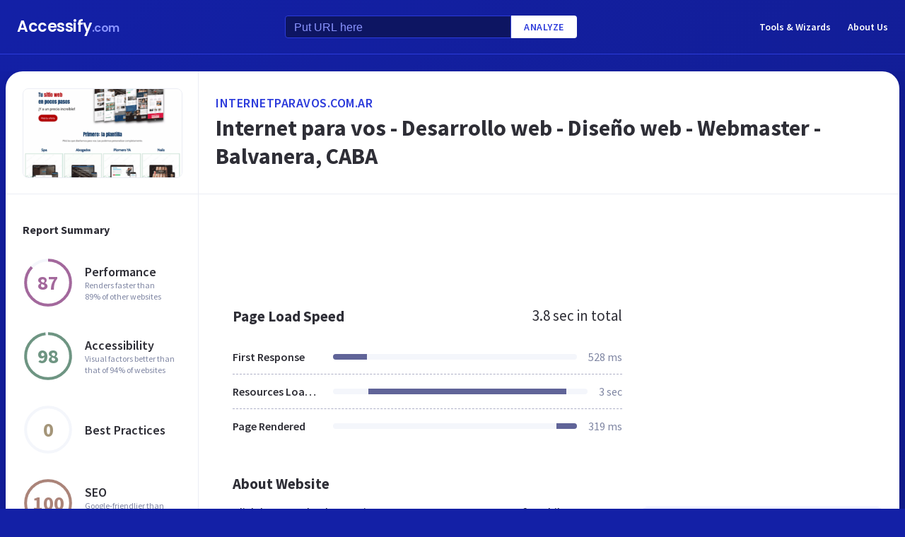

--- FILE ---
content_type: text/html; charset=utf-8
request_url: https://www.accessify.com/i/internetparavos.com.ar
body_size: 26316
content:
<!DOCTYPE html>
<html lang="en">
	<head>
		<title>Access internetparavos.com.ar. Internet para vos - Desarrollo web - Diseño web - Webmaster - Balvanera, CABA</title>
		<meta name="description" content="Internet Para Vos content, pages, accessibility, performance and more." />

		<meta charset="UTF-8">
		<meta http-equiv="Content-Type" content="text/html; charset=utf-8">
		<meta name="google-site-verification" content="k8JMpbfdSIWpekuT648FwAgJv8WS0IUDWEaDbAFEfdM" />
		<meta name="viewport" content="width=device-width, initial-scale=1.0">
		
		<link rel="preconnect" href="https://cdn.accessify.com">
		<link rel="dns-prefetch" href="https://cdn.accessify.com">
		<link rel="preconnect" href="https://pic.accessify.com">
		<link rel="dns-prefetch" href="https://pic.accessify.com">

		<link rel="preload" as="image" href="https://pic.accessify.com/thumbnails/320x245/i/internetparavos.com.ar.png">

		<link rel="preconnect" href="https://fonts.googleapis.com" />
		<link rel="preconnect" href="https://fonts.gstatic.com" crossorigin />
		<link
			href="https://fonts.googleapis.com/css2?family=Courier+Prime:wght@400;700&family=Poppins:wght@600&family=Source+Sans+Pro:wght@400;600;700&display=swap"
			rel="stylesheet"
			as="style"
			media="print"
			onload="this.onload=null;this.media='all';"
		/>
		<noscript>
			<link
				href="https://fonts.googleapis.com/css2?family=Courier+Prime:wght@400;700&family=Poppins:wght@600&family=Source+Sans+Pro:wght@400;600;700&display=swap"
				rel="stylesheet"
				as="style"
			/>
		</noscript>

		<meta property="og:site_name" content="Accessify - Web accessibility tools and resources" />
<meta property="og:title" content="Access internetparavos.com.ar. Internet para vos - Desarrollo web - Diseño web - Webmaster - Balvanera, CABA" />
<meta property="og:description" content="Internet Para Vos content, pages, accessibility, performance and more." />
<meta property="og:image" content="https://cdn.accessify.com/img/open-graph/accessify.com.png" />
<meta property="og:type" content="website">
<meta property="og:url" content="https://www.accessify.com/i/internetparavos.com.ar">
		<link rel="icon" href="https://cdn.accessify.com/img/favicon-32x32.png" sizes="32x32">
<link rel="icon" href="https://cdn.accessify.com/img/favicon-16x16.png" sizes="16x16">
<link rel="shortcut icon" href="https://cdn.accessify.com/img/android-chrome-192x192.png" sizes="192x192">
<link rel="shortcut icon" href="https://cdn.accessify.com/img/android-chrome-512x512.png" sizes="512x512">
<link rel="apple-touch-icon" href="https://cdn.accessify.com/img/apple-touch-icon.png" sizes="180x180">

		<style>
			a,abbr,acronym,address,applet,article,aside,audio,b,big,blockquote,body,canvas,caption,center,cite,code,dd,del,details,dfn,div,dl,dt,em,embed,fieldset,figcaption,figure,footer,form,h1,h2,h3,h4,h5,h6,header,hgroup,html,i,iframe,img,ins,kbd,label,legend,li,mark,menu,nav,object,ol,output,p,pre,q,ruby,s,samp,section,small,span,strike,strong,sub,summary,sup,table,tbody,td,tfoot,th,thead,time,tr,tt,u,ul,var,video{margin:0;padding:0;border:0;font-size:100%;font:inherit;vertical-align:baseline}:focus{outline:0}article,aside,details,figcaption,figure,footer,header,hgroup,menu,nav,section{display:block}body{line-height:1}ol,ul{list-style:none}blockquote,q{quotes:none}blockquote:after,blockquote:before,q:after,q:before{content:"";content:none}table{border-collapse:collapse;border-spacing:0}input[type=search]::-webkit-search-cancel-button,input[type=search]::-webkit-search-decoration,input[type=search]::-webkit-search-results-button,input[type=search]::-webkit-search-results-decoration{-webkit-appearance:none;-moz-appearance:none}input[type=search]{-webkit-appearance:none;-moz-appearance:none;-webkit-box-sizing:content-box;box-sizing:content-box}textarea{overflow:auto;vertical-align:top;resize:vertical}audio,canvas,video{display:inline-block;max-width:100%}audio:not([controls]){display:none;height:0}[hidden]{display:none}html{font-size:100%;-webkit-text-size-adjust:100%;-ms-text-size-adjust:100%}a:focus{outline:0}a:active,a:hover{outline:0}img{border:0;-ms-interpolation-mode:bicubic}figure{margin:0}form{margin:0}fieldset{border:1px solid silver;margin:0 2px;padding:.35em .625em .75em}legend{border:0;padding:0;white-space:normal}button,input,select,textarea{font-size:100%;margin:0;vertical-align:baseline}button,input{line-height:normal}button,select{text-transform:none}button,html input[type=button],input[type=reset],input[type=submit]{-webkit-appearance:button;cursor:pointer}button[disabled],html input[disabled]{cursor:default}input[type=checkbox],input[type=radio]{-webkit-box-sizing:border-box;box-sizing:border-box;padding:0}input[type=search]{-webkit-appearance:textfield;-webkit-box-sizing:content-box;box-sizing:content-box}input[type=search]::-webkit-search-cancel-button,input[type=search]::-webkit-search-decoration{-webkit-appearance:none}button::-moz-focus-inner,input::-moz-focus-inner{border:0;padding:0}textarea{overflow:auto;vertical-align:top}table{border-collapse:collapse;border-spacing:0}button,input,select,textarea{color:#222}::-moz-selection{background:#b3d4fc;text-shadow:none}::selection{background:#b3d4fc;text-shadow:none}img{vertical-align:middle}fieldset{border:0;margin:0;padding:0}textarea{resize:vertical}.chromeframe{margin:.2em 0;background:#ccc;color:#000;padding:.2em 0}body{font-family:"Source Sans Pro",sans-serif;font-size:16px;color:#2e2e36;background-color:#1320a6;background-image:-o-linear-gradient(315deg,#1320a6 0,#0f1560 100%);background-image:linear-gradient(135deg,#1320a6 0,#0f1560 100%);background-repeat:no-repeat;background-size:cover;overflow-x:hidden;margin:0 auto}body.popup-show{overflow:hidden}body.modal-show{overflow:hidden}body.devs{background-color:#332e63;background-image:url(../../assets/img/dev/topBg.jpg),-o-linear-gradient(315deg,#300d46 0,#1e1052 100%);background-image:url(../../assets/img/dev/topBg.jpg),linear-gradient(135deg,#300d46 0,#1e1052 100%);background-size:contain}body.general{background-color:#332e63;background-image:url(../../assets/img/general/topBg.jpg),-o-linear-gradient(315deg,#300d46 0,#1e1052 100%);background-image:url(../../assets/img/general/topBg.jpg),linear-gradient(135deg,#300d46 0,#1e1052 100%);background-size:contain}.container{max-width:1300px;width:100%;-webkit-box-sizing:border-box;box-sizing:border-box;padding:0 16px;margin:0 auto}p{line-height:normal}button{cursor:pointer;padding:0}button:hover{opacity:.8}a{color:#fff;text-decoration:none}a:hover{opacity:.6}input{-webkit-box-sizing:border-box;box-sizing:border-box;padding:0;margin:0}button{border:none}.link{font-size:18px;font-weight:600;letter-spacing:.5px;line-height:24px;color:#2c3bdb;text-transform:uppercase;display:-webkit-box;display:-ms-flexbox;display:flex;-webkit-box-align:center;-ms-flex-align:center;align-items:center}.link__icon{width:24px;fill:#2c3bdb;margin-left:2px}.text_large{font-size:18px;line-height:28px}.hidden{height:0;width:0;position:absolute;opacity:0}.title{font-weight:700;letter-spacing:0}.title_white{color:#fff}.title_large{font-size:32px;line-height:1.25}.title_middle{font-size:21px;line-height:1.3}.title_normal{font-size:18px;line-height:1.3}.title_semibold{font-weight:600}.title_small{font-size:16px;line-height:1.5}.cirlce-chart{width:72px;height:72px;position:relative;background-size:contain}.cirlce-chart__value{font-size:28px;font-weight:700;position:absolute;top:50%;left:50%;-webkit-transform:translate(-50%,-50%);-ms-transform:translate(-50%,-50%);transform:translate(-50%,-50%)}.cirlce-chart__svg{position:absolute;top:0;right:0;bottom:0;left:0;height:100%;width:100%}.cirlce-chart__svg_large{top:-3px;left:-3px;right:-3px;bottom:-3px;width:calc(100% + 6px);height:calc(100% + 6px)}.cirlce-chart_small-orchid .cirlce-chart__value{color:#a3689c}.cirlce-chart_small-green .cirlce-chart__value{color:#6e9582}.cirlce-chart_small-red .cirlce-chart__value{color:#d96141}.cirlce-chart_large-green-light .cirlce-chart__value{color:#19a160}.cirlce-chart_small-green-light .cirlce-chart__value{color:#19a160}.cirlce-chart_small-yellow .cirlce-chart__value{color:#da981a}.cirlce-chart_small-brown-yellow .cirlce-chart__value{color:#a49579}.cirlce-chart_small-brown-red .cirlce-chart__value{color:#ab8479}.cirlce-chart_large-violet .cirlce-chart__value{color:#6915a4}.cirlce-chart_large-yellow .cirlce-chart__value{color:#a96f00}.cirlce-chart_large-blue .cirlce-chart__value{color:#2c3bdb}.card{border-radius:8px;background-color:#ecedff;padding:20px 24px}.card__title{font-weight:700;font-size:18px;line-height:24px;margin-bottom:20px}.card__title_large{font-size:21px;line-height:28px;margin-bottom:16px}.card__title_small{font-size:18px;line-height:24px}.card__text_large{color:#424248;line-height:24px}.card__text_small{color:#7f86a3;font-size:12px;line-height:20px}.card__chart-container{display:-webkit-box;display:-ms-flexbox;display:flex;-webkit-box-align:center;-ms-flex-align:center;align-items:center;-webkit-box-pack:justify;-ms-flex-pack:justify;justify-content:space-between;margin-bottom:12px}.card__chart-container .cirlce-chart{width:96px;height:96px;-ms-flex-negative:0;flex-shrink:0;background-color:#fff;border-radius:50%}.card__chart-container .card-chart-value{color:#424248;font-size:18px;letter-spacing:0;line-height:24px;margin-left:10px}.card__list{margin-bottom:13px}.card__list-item{display:-webkit-box;display:-ms-flexbox;display:flex;-webkit-box-align:center;-ms-flex-align:center;align-items:center;-webkit-box-pack:justify;-ms-flex-pack:justify;justify-content:space-between;border-bottom:1px dashed #aeb0c7;padding:8px 0}.card__list-item:last-child{border:none}.card__list-item-title{color:#424248;font-weight:600;line-height:24px;white-space:nowrap;overflow:hidden;-o-text-overflow:ellipsis;text-overflow:ellipsis;padding-right:10px}.card__list-item-value{color:#424248;line-height:24px;-ms-flex-negative:0;flex-shrink:0}.card__link{color:#2c3bdb;font-family:"Source Sans Pro",sans-serif;font-weight:600;font-size:14px;letter-spacing:.5px;line-height:24px;text-transform:uppercase}.chart_blur{position:relative}.chart_blur::after{content:"";position:absolute;left:0;bottom:0;width:100%;height:144px;background-image:-webkit-gradient(linear,left bottom,left top,from(white),to(rgba(255,255,255,0)));background-image:-o-linear-gradient(bottom,#fff,rgba(255,255,255,0));background-image:linear-gradient(to top,#fff,rgba(255,255,255,0))}.chart__header{display:-webkit-box;display:-ms-flexbox;display:flex;-webkit-box-align:center;-ms-flex-align:center;align-items:center;-webkit-box-pack:justify;-ms-flex-pack:justify;justify-content:space-between;margin-bottom:20px}.chart__total{color:#2e2e36;font-size:21px;line-height:28px}.chart__container_large .chart__description-name,.chart__container_large .chart__item-title{width:230px;padding-right:20px;-webkit-box-sizing:border-box;box-sizing:border-box}.chart__container_large .chart__item-value{width:67px}.chart__container_large .chart__item-result{margin-left:0;margin-right:24px}.chart__description{text-transform:uppercase;display:-webkit-box;display:-ms-flexbox;display:flex;-webkit-box-align:center;-ms-flex-align:center;align-items:center;border-bottom:1px solid #aeb0c7;padding:16px 0}.chart__description-text{font-family:"Source Sans Pro",sans-serif;font-weight:600;font-size:14px;color:#7f86a3;line-height:16px;letter-spacing:.5px}.chart__description-value,.chart__item-value{-webkit-box-flex:1;-ms-flex-positive:1;flex-grow:1}.chart__description-score,.chart__item-score{-ms-flex-negative:0;flex-shrink:0;width:56px;margin-left:6px}.chart__description-weighting,.chart__item-weighting{-ms-flex-negative:0;flex-shrink:0;width:75px;margin-left:32px}.chart__item-score,.chart__item-weighting{color:#7f86a3;display:-webkit-box;display:-ms-flexbox;display:flex;-webkit-box-align:center;-ms-flex-align:center;align-items:center;-webkit-box-pack:end;-ms-flex-pack:end;justify-content:flex-end}.chart__item{display:-webkit-box;display:-ms-flexbox;display:flex;-webkit-box-pack:justify;-ms-flex-pack:justify;justify-content:space-between;-webkit-box-align:center;-ms-flex-align:center;align-items:center;border-bottom:1px dashed #aeb0c7;padding:12px 0}.chart__item:last-child{border:none}.chart__item-title{width:126px;-ms-flex-negative:0;flex-shrink:0;white-space:nowrap;overflow:hidden;-o-text-overflow:ellipsis;text-overflow:ellipsis}.chart__item-value-title{display:none}.chart__item-result{height:8px;border-radius:4px;width:100%;background-color:#f4f6fb;position:relative;overflow:hidden;margin:0 16px}.chart__item-result-score{position:absolute;top:0;width:50%;height:100%;background-color:#606498}.chart__item-result-score_green{background-color:#29e28a}.chart__item-result-score_violet{background-color:#9828e7}.chart__item-result-score_yellow{background-color:#ffc24d}.chart__item-result-score_blue{background-color:#4353ff}.chart__item-result-score_red{background-color:#ff3c92}.chart__item-result-score_1{width:20%;left:0}.chart__item-result-score_2{width:20%;left:20%}.chart__item-result-score_3{width:20%;left:40%}.chart__item-result-score_4{width:20%;left:60%}.chart__item-value{color:#7f86a3;line-height:24px;-ms-flex-negative:0;flex-shrink:0}.chart__item-value_width{width:56px;display:-webkit-box;display:-ms-flexbox;display:flex;-webkit-box-pack:end;-ms-flex-pack:end;justify-content:flex-end;white-space:nowrap;overflow:hidden;-o-text-overflow:ellipsis;text-overflow:ellipsis}.chart__item-tooltip{position:absolute;left:21px;top:-64px;height:48px;width:310px;border-radius:4px;background-color:#fff;-webkit-box-shadow:0 8px 12px -4px rgba(3,8,56,.18),0 0 12px 0 rgba(3,8,56,.1);box-shadow:0 8px 12px -4px rgba(3,8,56,.18),0 0 12px 0 rgba(3,8,56,.1);padding:8px;-webkit-box-sizing:border-box;box-sizing:border-box;display:none}.chart__item-tooltip-values{display:-webkit-box;display:-ms-flexbox;display:flex;-webkit-box-align:center;-ms-flex-align:center;align-items:center}.chart__item-tooltip-value{color:#424248;font-size:14px;margin-right:8px}.chart__item-tooltip-value span{font-weight:600}.chart__item-tooltip-link p{color:#8b8eae;font-size:14px;overflow:hidden;white-space:nowrap;-o-text-overflow:ellipsis;text-overflow:ellipsis}.chart__list{display:-webkit-box;display:-ms-flexbox;display:flex;padding-top:14px;padding-left:212px}.chart__list-item{font-family:"Source Sans Pro",sans-serif;font-weight:600;color:#424248;font-size:14px;letter-spacing:0;line-height:20px;position:relative;padding-left:16px;margin-right:28px}.chart__list-item_green::after{background-color:#29e28a}.chart__list-item_violet::after{background-color:#9828e7}.chart__list-item_yellow::after{background-color:#ffc24d}.chart__list-item_blue::after{background-color:#4353ff}.chart__list-item::after{content:"";display:block;position:absolute;top:50%;left:0;-webkit-transform:translateY(-50%);-ms-transform:translateY(-50%);transform:translateY(-50%);width:12px;height:12px;border-radius:50%}.chart__list-item:last-child{margin-right:0}.impact{display:-webkit-box;display:-ms-flexbox;display:flex;-webkit-box-align:start;-ms-flex-align:start;align-items:flex-start;margin-bottom:16px}.impact:last-child{margin-bottom:0}.impact__header{display:-webkit-box;display:-ms-flexbox;display:flex;-webkit-box-align:center;-ms-flex-align:center;align-items:center;border-bottom:1px solid #aeb0c7;height:61px}.impact__header-name{font-family:"Source Sans Pro",sans-serif;font-weight:600;color:#2e2e36;font-size:18px;line-height:24px;width:310px;-webkit-box-sizing:border-box;box-sizing:border-box;padding-right:16px}.impact__header-issue,.impact__header-value{color:#7f86a3;font-family:"Source Sans Pro",sans-serif;font-weight:600;font-size:14px;letter-spacing:.5px;line-height:16px;text-transform:uppercase}.impact__header-value{text-align:center;width:74px;margin-right:24px}.impact__header-issue{-webkit-box-flex:1;-ms-flex-positive:1;flex-grow:1}.impact__body{display:-webkit-box;display:-ms-flexbox;display:flex;-webkit-box-orient:vertical;-webkit-box-direction:normal;-ms-flex-direction:column;flex-direction:column}.impact__body_value{-webkit-box-flex:1;-ms-flex-positive:1;flex-grow:1}.impact__description-container{width:310px;-webkit-box-sizing:border-box;box-sizing:border-box;-ms-flex-negative:0;flex-shrink:0;padding-top:20px;padding-right:16px}.impact__description{color:#7f86a3;font-size:14px;letter-spacing:0;line-height:20px}.impact__content{-webkit-box-flex:1;-ms-flex-positive:1;flex-grow:1}.impact__item{border-bottom:1px dashed #aeb0c7;display:-webkit-box;display:-ms-flexbox;display:flex;-webkit-box-align:center;-ms-flex-align:center;align-items:center;padding-top:12px;padding-bottom:12px}.impact__item:last-child{border:none}.impact__item-value{font-family:"Source Sans Pro",sans-serif;font-weight:600;color:#fff;font-size:14px;letter-spacing:0;line-height:20px;height:24px;width:74px;border-radius:12px;display:-webkit-box;display:-ms-flexbox;display:flex;-webkit-box-align:center;-ms-flex-align:center;align-items:center;-webkit-box-pack:center;-ms-flex-pack:center;justify-content:center;margin-right:24px}.impact__item-value_red{background-color:#c8226b}.impact__item-value_yellow{background-color:#da981a}.impact__item-value_green{background-color:#19a160}.impact__item-issue{-webkit-box-flex:1;-ms-flex-positive:1;flex-grow:1}#accessify-badge{font-family:Ubuntu,sans-serif!important;font-weight:500!important;color:#fff!important;width:150px!important;height:140px!important;text-align:center!important;display:-webkit-box!important;display:-ms-flexbox!important;display:flex!important;-webkit-box-orient:vertical!important;-webkit-box-direction:normal!important;-ms-flex-direction:column!important;flex-direction:column!important;-webkit-box-align:center!important;-ms-flex-align:center!important;align-items:center!important;position:relative!important;background-size:contain!important;background-repeat:no-repeat!important;background-position:top center!important;background-image:url("data:image/svg+xml,%3Csvg xmlns='http://www.w3.org/2000/svg' viewBox='0 0 149.95 136.21'%3E%3ClinearGradient id='SVGID_1_' gradientUnits='userSpaceOnUse' x1='0' y1='68.1052' x2='149.9544' y2='68.1052'%3E%3Cstop offset='0' style='stop-color:%23F33E99'/%3E%3Cstop offset='1' style='stop-color:%234653FD'/%3E%3C/linearGradient%3E%3Cpath fill='url(%23SVGID_1_)' d='M149.95,64.03h-12.97V18.09h-5v45.94H18.03l0-55.16h-3.2l0,0h3.2c0-2.14,1.74-3.88,3.88-3.88h97.01V0H21.91 c-3.86,0-7.14,2.47-8.36,5.92L0.03,19.44l2.12,2.12l10.88-10.88l0,9.68l-13,13l2.12,2.12L13.03,24.6l0,9.85l-13,13l2.12,2.12 l10.88-10.88l0,12.34l-13,13H0v16h11.36L0.03,91.37l2.12,2.12l10.88-10.88v9.9l-13,13l2.12,2.12l10.88-10.88v9.63l-13,13l2.12,2.12 l10.88-10.88v3.67c0,1.92,0.62,3.7,1.67,5.16L0.07,134.08l2.12,2.12l14.63-14.63c1.44,1.01,3.19,1.61,5.08,1.61h3.99l-10.91,10.91 l2.12,2.12l13.03-13.03h9.74l-10.91,10.91l2.12,2.12l13.03-13.03h10.6l-10.91,10.91l2.12,2.12l13.03-13.03h9.93l-10.91,10.91 l2.12,2.12l13.03-13.03h10.7l-10.91,10.91l2.12,2.12l13.03-13.03h9.72L86.9,134.09l2.12,2.12l13.03-13.03h9.79l-10.91,10.91 l2.12,2.12l13.03-13.03h10.71l-10.91,10.91l2.12,2.12l13.9-13.9c3-1.43,5.08-4.48,5.08-8.01V80.03h12.97V64.03z M13.03,55.27v8.76 H4.27L13.03,55.27z M131.98,114.3c0,2.14-1.74,3.88-3.88,3.88H21.91c-2.14,0-3.88-1.74-3.88-3.88l0-34.27h113.95V114.3z'/%3E%3Cg%3E%3Crect x='123.91' fill='%23F33E99' width='13.06' height='5'/%3E%3Crect x='131.98' y='0' fill='%23F33E99' width='5' height='13.07'/%3E%3C/g%3E%3C/svg%3E%0A");-webkit-box-sizing:border-box!important;box-sizing:border-box!important;padding:12px 24px 0!important}#accessify-badge p{margin:0!important}#accessify-badge .accessify-badge__header{position:relative!important;z-index:10!important;padding:0!important}#accessify-badge .accessify-badge__header-text{font-size:14px!important;font-weight:700!important;color:#f33e99!important;background:#f33e99!important;background-image:-webkit-gradient(linear,left top,right top,color-stop(0,#f33e99),to(#4653fd))!important;background-image:-o-linear-gradient(left,#f33e99 0,#4653fd 100%)!important;background-image:linear-gradient(90deg,#f33e99 0,#4653fd 100%)!important;background-size:100%!important;-webkit-background-clip:text!important;-moz-background-clip:text!important;-webkit-text-fill-color:transparent!important;-moz-text-fill-color:transparent!important;text-transform:uppercase!important;text-align:left!important;line-height:16px!important;float:none!important;padding:0!important;position:relative!important;left:1px!important;letter-spacing:-.2px!important;margin:0!important;margin-bottom:3px!important}#accessify-badge .accessify-badge__tag{height:16px!important;width:calc(100% + 26px)!important;display:-webkit-box!important;display:-ms-flexbox!important;display:flex!important;-webkit-box-align:center!important;-ms-flex-align:center!important;align-items:center!important;position:relative!important;z-index:10!important;-ms-flex-negative:0!important;flex-shrink:0!important;padding:0 2px!important}#accessify-badge .accessify-badge__tag-text{font-size:10px!important;font-weight:500!important;color:#fff!important;cursor:pointer!important;white-space:nowrap!important;overflow:hidden!important;width:100%!important;float:none!important;-o-text-overflow:ellipsis!important;text-overflow:ellipsis!important;line-height:initial!important;text-decoration:none!important;padding:0 0!important}#accessify-badge .accessify-badge__footer{position:relative!important;z-index:10!important;width:100%!important;display:-webkit-box!important;display:-ms-flexbox!important;display:flex!important;-webkit-box-pack:end!important;-ms-flex-pack:end!important;justify-content:flex-end!important;padding-top:8px!important}#accessify-badge .accessify-badge__footer-text{font-size:11px!important;font-weight:500!important;color:#323232!important;line-height:1!important;float:none!important;text-align:right!important;max-width:80%!important;padding:0!important;margin:0!important}#accessify-badge .accessify-badge__footer-link{font-size:11px!important;cursor:pointer!important;color:#4653fd!important;text-decoration:underline!important;line-height:initial!important;display:inline-block!important;float:none!important}#accessify-badge .accessify-badge__date{font-size:11px!important;font-weight:500!important;color:#323232!important;-webkit-box-flex:1!important;-ms-flex-positive:1!important;flex-grow:1!important;display:-webkit-box!important;display:-ms-flexbox!important;display:flex!important;-webkit-box-align:end!important;-ms-flex-align:end!important;align-items:flex-end!important;line-height:1!important;text-align:center!important;float:none!important;position:absolute!important;bottom:36px!important;left:18px!important;-webkit-transform:rotate(-90deg)!important;-ms-transform:rotate(-90deg)!important;transform:rotate(-90deg)!important;letter-spacing:-.5px!important}.header{border-bottom:1px solid #2c3bdb;padding-top:16px;padding-bottom:16px;margin-bottom:24px}.header_mob{position:fixed;top:0;right:0;bottom:0;left:0;background-color:rgba(10,10,10,.8);z-index:15}.header_mob+.wrapper{padding-top:64px}.header__links{display:-webkit-box;display:-ms-flexbox;display:flex;-webkit-box-align:center;-ms-flex-align:center;align-items:center}.header__link{font-family:"Source Sans Pro",sans-serif;font-weight:600;font-size:14px;line-height:2;margin-left:24px}.header__container{display:-webkit-box;display:-ms-flexbox;display:flex;-webkit-box-pack:justify;-ms-flex-pack:justify;justify-content:space-between;-webkit-box-align:center;-ms-flex-align:center;align-items:center}.header .container{padding-left:24px;padding-right:24px}.logo{font-family:Poppins,sans-serif;font-weight:600;font-size:22px;line-height:2;letter-spacing:-.5px}.logo__extension{font-size:16px;color:#8a94ff}.search{display:-webkit-box;display:-ms-flexbox;display:flex;-webkit-box-align:center;-ms-flex-align:center;align-items:center}.search__input{color:#8a94ff;line-height:24px;-webkit-box-sizing:border-box;box-sizing:border-box;height:32px;width:320px;background-color:#0d1562;border:1px solid #2c3bdb;border-radius:4px 0 0 4px;padding:6px 12px 5px}.search__input_small{width:254px}.search__input::-webkit-input-placeholder{color:#8a94ff}.search__input::-moz-placeholder{color:#8a94ff}.search__input:-ms-input-placeholder{color:#8a94ff}.search__input::-ms-input-placeholder{color:#8a94ff}.search__input::placeholder{color:#8a94ff}.search__btn{font-family:"Source Sans Pro",sans-serif;font-size:14px;font-weight:600;color:#2c3bdb;text-transform:uppercase;letter-spacing:.5px;height:32px;background-color:#fff;border-radius:0 4px 4px 0;padding:0 18px}.wrapper{overflow:hidden;padding:0 8px}.wrapper__container{display:-webkit-box;display:-ms-flexbox;display:flex;border-radius:24px;background-color:#fff;-webkit-box-shadow:0 16px 24px -8px rgba(3,8,56,.23),0 0 24px 0 rgba(3,8,56,.12);box-shadow:0 16px 24px -8px rgba(3,8,56,.23),0 0 24px 0 rgba(3,8,56,.12);padding:0;margin-bottom:24px}.wrapper__container_column{-webkit-box-orient:vertical;-webkit-box-direction:normal;-ms-flex-direction:column;flex-direction:column}.wrapper__main{-webkit-box-flex:1;-ms-flex-positive:1;flex-grow:1}.wrapper__header-link{font-size:18px;font-weight:600;color:#2c3bdb;text-transform:uppercase;letter-spacing:.5px;line-height:24px;margin-bottom:3px}.wrapper__header{display:-webkit-box;display:-ms-flexbox;display:flex;-webkit-box-pack:justify;-ms-flex-pack:justify;justify-content:space-between;height:104px;width:100%;border-bottom:1px solid #ebedf4;-webkit-box-sizing:border-box;box-sizing:border-box;padding:32px 30px}.wrapper__header-score{display:-webkit-box;display:-ms-flexbox;display:flex;-webkit-box-align:center;-ms-flex-align:center;align-items:center}.wrapper__header-score-value{font-size:24px;letter-spacing:0;line-height:40px;margin-right:16px}.wrapper__sidebar{-ms-flex-negative:0;flex-shrink:0;border-right:1px solid #ebedf4;max-width:272px;width:100%}.wrapper__sidebar-header{height:174px;border-bottom:1px solid #ebedf4;-webkit-box-sizing:border-box;box-sizing:border-box;padding:24px}.wrapper__sidebar-header-img{width:100%;height:100%;border:1px solid #ebedf4;border-radius:8px;-o-object-fit:cover;object-fit:cover;-o-object-position:center;object-position:center}.wrapper__sidebar-info{padding:38px 24px}.wrapper__sidebar-title{margin-bottom:27px}.wrapper__sidebar-item{display:-webkit-box;display:-ms-flexbox;display:flex;-webkit-box-align:center;-ms-flex-align:center;align-items:center;margin-bottom:32px}.wrapper__sidebar-item-content{margin-left:16px}.wrapper__sidebar-item-text{font-size:12px;color:#7f86a3;letter-spacing:0;line-height:16px}.wrapper__block{padding:40px}.wr-summary__container{padding:24px}.wr-summary__content{display:-webkit-box;display:-ms-flexbox;display:flex;margin-top:24px}.wr-summary__content_left{-webkit-box-flex:1;-ms-flex-positive:1;flex-grow:1;margin-right:28px}.wr-summary__content_right{width:340px;-ms-flex-negative:0;flex-shrink:0}.wr-summary__content_right .ad-container{margin-bottom:24px}.wr-summary .wrapper__container{padding:0}.wr-summary .wrapper__header{display:-webkit-box;display:-ms-flexbox;display:flex;-webkit-box-orient:vertical;-webkit-box-direction:normal;-ms-flex-direction:column;flex-direction:column;-webkit-box-pack:center;-ms-flex-pack:center;justify-content:center;height:174px;padding:10px 24px}.wr-summary .wrapper__header .title_large{overflow:hidden;-o-text-overflow:ellipsis;text-overflow:ellipsis;display:-moz-box;display:-webkit-box;-webkit-line-clamp:3;-webkit-box-orient:vertical;line-clamp:3;box-orient:vertical}.wr-summary .wrapper__title{font-size:32px;font-weight:700;letter-spacing:0;line-height:40px}.ad-container{width:100%}.ad-container_small{height:90px}.ad-container_large{height:280px}.ad-container_mob{display:none}.cards-container{display:-webkit-box;display:-ms-flexbox;display:flex;-webkit-box-pack:start;-ms-flex-pack:start;justify-content:flex-start;-webkit-column-gap:1%;-moz-column-gap:1%;column-gap:1%;margin-bottom:50px}.cards-container .card{width:24%;padding:26px 20px;-webkit-box-sizing:border-box;box-sizing:border-box;padding:26px 20px}.block-equal{display:-webkit-box;display:-ms-flexbox;display:flex}.block-equal_part1,.block-equal_part2{width:50%;padding:20px 0 0 0}.block-equal_part1{padding-right:24px}.block-equal_part2{padding-left:24px}.language-block__item{border-bottom:1px dashed #aeb0c7;display:-webkit-box;display:-ms-flexbox;display:flex;-webkit-box-align:center;-ms-flex-align:center;align-items:center;-webkit-box-pack:justify;-ms-flex-pack:justify;justify-content:space-between;padding-top:12px;padding-bottom:12px}.language-block__item:last-child{border:none}.language-block__value{display:-webkit-box;display:-ms-flexbox;display:flex;-webkit-box-align:center;-ms-flex-align:center;align-items:center;-ms-flex-negative:0;flex-shrink:0}.language-block__flag{margin-left:16px}.language-block__flag-image{width:20px}.language-block__code{font-family:"Courier Prime",monospace;font-weight:700;color:#606498;line-height:24px;margin-left:16px}.language-block__title{font-weight:600}.footer{background-color:rgba(10,10,10,.4);padding-top:52px;padding-bottom:66px}.footer .container{padding:0 40px}.footer__top{border-bottom:1px solid #0d1562;padding-bottom:30px}.footer__top .container{display:-webkit-box;display:-ms-flexbox;display:flex}.footer__nav{display:-webkit-box;display:-ms-flexbox;display:flex;-ms-flex-wrap:wrap;flex-wrap:wrap;-webkit-column-gap:24px;-moz-column-gap:24px;column-gap:24px;max-width:400px}.footer__middle{margin-bottom:42px}.footer__middle .container{display:-webkit-box;display:-ms-flexbox;display:flex;-webkit-box-pack:justify;-ms-flex-pack:justify;justify-content:space-between}.footer__middle-content{display:-webkit-box;display:-ms-flexbox;display:flex}.footer__bottom .container{display:-webkit-box;display:-ms-flexbox;display:flex;-webkit-box-align:center;-ms-flex-align:center;align-items:center}.footer__nav-link{font-family:"Source Sans Pro",sans-serif;font-weight:600;color:#8a94ff;line-height:32px}.footer__copyright{color:#4353ff;font-size:14px;line-height:20px;margin-left:24px}.footer .logo{font-size:16px}.footer .logo__extension{font-size:12px}.search-container{margin-left:32px}.search-container__title{margin-bottom:16px}.social-container__title{margin-bottom:16px}.social-container__list{display:-webkit-box;display:-ms-flexbox;display:flex}.social-container__link{display:-webkit-box;display:-ms-flexbox;display:flex;-webkit-box-align:center;-ms-flex-align:center;align-items:center;-webkit-box-pack:center;-ms-flex-pack:center;justify-content:center;width:32px;height:32px;border-radius:50%;margin-right:12px}.social-container__link:last-child{margin-right:0}.social-container__link_blue{background-color:#78cdf0}.social-container__link_red{background-color:#eb5755}.social-container__link_blue-dark{background-color:#537bbd}.social-container__link_grey{background-color:#4c4c4b}.social-container__link_orange{background-color:#f58261}.social-container__icon{fill:#fff;height:16px}.recently-websites{max-width:602px;margin-right:32px}.recently-websites .title{margin-bottom:40px}.recently-websites__list{display:grid;width:100%;grid-template-columns:repeat(3,1fr);grid-auto-flow:row;gap:24px}.recently-websites__link{height:104px;width:184px;border-radius:8px;background-color:#fff;-webkit-box-shadow:0 5px 10px -2px rgba(3,8,56,.12),0 0 14px 0 rgba(3,8,56,.04);box-shadow:0 5px 10px -2px rgba(3,8,56,.12),0 0 14px 0 rgba(3,8,56,.04);overflow:hidden}.recently-websites__screen{width:100%;height:100%;-o-object-fit:cover;object-fit:cover;-o-object-position:top left;object-position:top left}.popular-websites{-webkit-box-flex:1;-ms-flex-positive:1;flex-grow:1}.popular-websites .title{margin-bottom:20px}.popular-websites__lists{display:-webkit-box;display:-ms-flexbox;display:flex;-webkit-column-gap:20px;-moz-column-gap:20px;column-gap:20px}.popular-websites__list{-webkit-box-flex:1;-ms-flex-positive:1;flex-grow:1;width:50%}.popular-websites__item{border-bottom:1px dashed #2c3bdb;padding-top:12px;padding-bottom:12px}.popular-websites__item:last-child{border:none}.popular-websites__link{font-family:"Source Sans Pro",sans-serif;font-weight:600;color:#8a94ff;line-height:24px;white-space:nowrap;overflow:hidden;-o-text-overflow:ellipsis;text-overflow:ellipsis;display:block}.wr-dev{padding:24px 0 48px}.wr-dev__container{position:relative;max-width:968px}.wr-dev__bg{position:absolute;top:50%;left:50%;-webkit-transform:translate(-50%,-50%);-ms-transform:translate(-50%,-50%);transform:translate(-50%,-50%);border-radius:10px;z-index:-5}.award{position:relative;max-width:460px;height:650px;border-radius:32px;background-color:#fff;-webkit-box-shadow:0 8px 12px -4px rgba(3,8,56,.18),0 0 12px 0 rgba(3,8,56,.1);box-shadow:0 8px 12px -4px rgba(3,8,56,.18),0 0 12px 0 rgba(3,8,56,.1);-webkit-box-sizing:border-box;box-sizing:border-box;display:-webkit-box;display:-ms-flexbox;display:flex;-webkit-box-orient:vertical;-webkit-box-direction:normal;-ms-flex-direction:column;flex-direction:column;padding:26px 40px}.award__header{display:-webkit-box;display:-ms-flexbox;display:flex;-webkit-box-orient:vertical;-webkit-box-direction:normal;-ms-flex-direction:column;flex-direction:column}.award__header-text{color:#424248;font-size:18px;line-height:1.6}.award__title{font-family:"Source Sans Pro",sans-serif;font-weight:600;font-size:40px;line-height:1.2;margin-bottom:5px}.award__link{color:#2c3bdb;font-family:"Source Sans Pro",sans-serif;font-weight:600;font-size:24px;overflow:hidden;white-space:nowrap;-o-text-overflow:ellipsis;text-overflow:ellipsis;line-height:1.2;margin-bottom:21px}.award__widget{-webkit-box-flex:1;-ms-flex-positive:1;flex-grow:1;display:-webkit-box;display:-ms-flexbox;display:flex;-webkit-box-align:center;-ms-flex-align:center;align-items:center;-webkit-box-pack:center;-ms-flex-pack:center;justify-content:center}.award__footer{display:-webkit-box;display:-ms-flexbox;display:flex;-webkit-box-orient:vertical;-webkit-box-direction:normal;-ms-flex-direction:column;flex-direction:column}.award__footer-text{color:#424248;font-size:14px;line-height:20px;display:-webkit-box;display:-ms-flexbox;display:flex;-webkit-box-align:center;-ms-flex-align:center;align-items:center;-webkit-box-pack:center;-ms-flex-pack:center;justify-content:center}.award__btn{color:#fffF;font-family:"Source Sans Pro",sans-serif;font-weight:600;font-size:18px;letter-spacing:.5px;line-height:24px;height:48px;width:100%;border-radius:10px;text-transform:uppercase;background-color:#c8226b;margin-bottom:16px}.award__icon-star{width:16px;height:16px;margin-left:5px}.award__badge{display:-webkit-box;display:-ms-flexbox;display:flex;-webkit-box-align:center;-ms-flex-align:center;align-items:center;position:absolute;bottom:10px;left:calc(100% + 28px);width:100%}.award__badge-icon{width:25px;margin-right:12px}.award__badge-text{color:#fff;font-size:18px;line-height:28px;text-transform:capitalize}.award_small{position:absolute;top:33px;right:0;height:396px;width:256px;border-radius:8px;padding:0}.award_small .award__header{display:-webkit-box;display:-ms-flexbox;display:flex;-webkit-box-align:center;-ms-flex-align:center;align-items:center;-webkit-box-pack:center;-ms-flex-pack:center;justify-content:center;height:72px;border-bottom:1px solid #ebedf4;-webkit-box-sizing:border-box;box-sizing:border-box;padding:0 10px}.award_small .award__title{color:#2e2e36;font-size:24px;text-align:center;margin:0}.award_small .award__widget{-webkit-box-orient:vertical;-webkit-box-direction:normal;-ms-flex-direction:column;flex-direction:column;-webkit-box-pack:start;-ms-flex-pack:start;justify-content:flex-start;text-align:center;padding:0 24px;margin:0}.award_small .award__widget h3{color:#424248;font-size:16px;font-weight:700;letter-spacing:0;line-height:20px;margin-bottom:8px}.award_small .award__widget p{color:#424248;font-size:14px;line-height:20px}.award_small #accessify-badge{-webkit-transform:scale(.65);-ms-transform:scale(.65);transform:scale(.65)}.award_small .award__footer{display:-webkit-box;display:-ms-flexbox;display:flex;-webkit-box-align:center;-ms-flex-align:center;align-items:center;-webkit-box-pack:center;-ms-flex-pack:center;justify-content:center;height:72px;border-top:1px solid #ebedf4;-webkit-box-sizing:border-box;box-sizing:border-box;padding:0 10px}.award_small .award__btn{font-size:14px;letter-spacing:.5px;border-radius:6px;height:32px;width:176px;margin:0 auto}.award__container{position:absolute;top:0;left:50%;-webkit-transform:translateX(-50%);-ms-transform:translateX(-50%);transform:translateX(-50%);width:100%}.btn{color:#fff;font-family:"Source Sans Pro",sans-serif;font-weight:600;font-size:14px;letter-spacing:.5px;text-transform:uppercase;height:32px;background-color:#2c3bdb;border-radius:4px;display:-webkit-inline-box;display:-ms-inline-flexbox;display:inline-flex;-webkit-box-align:center;-ms-flex-align:center;align-items:center;-webkit-box-pack:center;-ms-flex-pack:center;justify-content:center;padding:0 20px}.btn-show-popup{position:absolute;left:50%;-webkit-transform:translateX(-50%);-ms-transform:translateX(-50%);transform:translateX(-50%);bottom:56px;white-space:nowrap;z-index:10}.btn-menu{display:none;background:0 0;width:32px;height:32px;position:absolute;right:24px;top:16px;padding:4px}.btn-menu div{position:relative;top:0;height:4px;background-color:#fff;margin-bottom:4px;-webkit-transition:.3s ease;-o-transition:.3s ease;transition:.3s ease;border-radius:1px}.btn-menu div:first-child{-webkit-transform-origin:0;-ms-transform-origin:0;transform-origin:0}.btn-menu div:last-child{margin-bottom:0;-webkit-transform-origin:24px;-ms-transform-origin:24px;transform-origin:24px}.btn-menu div:nth-child(2){right:0;width:24px}.btn-menu_show div{height:8px;margin-bottom:4px;border-radius:2px}.btn-menu_show div:first-child{top:-2px;left:2px;-webkit-transform:rotateZ(45deg);-ms-transform:rotate(45deg);transform:rotateZ(45deg)}.btn-menu_show div:last-child{top:-6px;left:-2px;-webkit-transform:rotateZ(45deg);-ms-transform:rotate(45deg);transform:rotateZ(45deg)}.btn-menu_show div:nth-child(2){width:28px;top:-4px;right:2px;-webkit-transform:rotateZ(-45deg);-ms-transform:rotate(-45deg);transform:rotateZ(-45deg)}.modal-container{background-color:rgba(10,10,10,.8);position:fixed;top:0;left:0;right:0;bottom:0;-webkit-box-align:center;-ms-flex-align:center;align-items:center;-webkit-box-pack:center;-ms-flex-pack:center;justify-content:center;-webkit-box-sizing:border-box;box-sizing:border-box;padding:24px 48px;display:none;z-index:15;overflow:auto}.modal-container_show{display:-webkit-box;display:-ms-flexbox;display:flex}.modal-container_award .modal__body{position:relative;padding:0;padding-left:54px;overflow:hidden}.modal{display:-webkit-box;display:-ms-flexbox;display:flex;-webkit-box-orient:vertical;-webkit-box-direction:normal;-ms-flex-direction:column;flex-direction:column;width:100%;height:100%;position:relative;border:1px solid #ebedf4;border-radius:8px;background-color:#fff;-webkit-box-shadow:0 8px 12px -4px rgba(3,8,56,.18),0 0 12px 0 rgba(3,8,56,.1);box-shadow:0 8px 12px -4px rgba(3,8,56,.18),0 0 12px 0 rgba(3,8,56,.1)}.modal__header{display:-webkit-box;display:-ms-flexbox;display:flex;-webkit-box-align:center;-ms-flex-align:center;align-items:center;-webkit-box-pack:justify;-ms-flex-pack:justify;justify-content:space-between;-webkit-box-shadow:0 3px 5px -2px rgba(3,8,56,.04),0 0 8px 0 rgba(3,8,56,.04);box-shadow:0 3px 5px -2px rgba(3,8,56,.04),0 0 8px 0 rgba(3,8,56,.04);padding:20px 24px}.modal__header .title{font-size:21px}.modal__subheader{-webkit-box-shadow:0 3px 5px -2px rgba(3,8,56,.04),0 0 8px 0 rgba(3,8,56,.04);box-shadow:0 3px 5px -2px rgba(3,8,56,.04),0 0 8px 0 rgba(3,8,56,.04);padding:14px 24px;display:-webkit-box;display:-ms-flexbox;display:flex;-webkit-box-align:center;-ms-flex-align:center;align-items:center;-webkit-box-pack:justify;-ms-flex-pack:justify;justify-content:space-between;position:relative;z-index:1}.modal__subheader .modal__title{color:#343434;font-size:18px;font-weight:600;line-height:23px}.modal__subheader p{color:#7e8ba4;font-size:14px;line-height:18px}.modal__btn-close{background:0 0;width:32px;height:32px;padding:4px}.modal__btn-close div{position:relative;top:0;height:8px;background-color:#424248;margin-bottom:4px;border-radius:2px}.modal__btn-close div:first-child{top:-2px;left:2px;-webkit-transform:rotateZ(45deg);-ms-transform:rotate(45deg);transform:rotateZ(45deg);-webkit-transform-origin:0;-ms-transform-origin:0;transform-origin:0}.modal__btn-close div:last-child{top:-6px;left:-2px;margin-bottom:0;-webkit-transform:rotateZ(45deg);-ms-transform:rotate(45deg);transform:rotateZ(45deg);-webkit-transform-origin:24px;-ms-transform-origin:24px;transform-origin:24px}.modal__btn-close div:nth-child(2){top:-4px;right:2px;width:28px;-webkit-transform:rotateZ(-45deg);-ms-transform:rotate(-45deg);transform:rotateZ(-45deg)}.modal__content{overflow:auto;height:100%;padding-left:24px;padding-right:24px}.modal__badges{display:-webkit-box;display:-ms-flexbox;display:flex;-webkit-box-pack:end;-ms-flex-pack:end;justify-content:flex-end;-webkit-box-align:center;-ms-flex-align:center;align-items:center;position:relative;-webkit-box-flex:1;-ms-flex-positive:1;flex-grow:1;height:234px;-webkit-box-sizing:border-box;box-sizing:border-box;padding-top:16px;padding-bottom:16px;padding-left:24px}.modal__badges_light{background-color:#fbfcff}.modal__badges_light .active{border:2px solid #109253;border-radius:12px}.modal__badges_light .active svg{fill:#109253;display:block;width:24px;position:absolute;top:6px;left:6px}.modal__badges_dark{background-color:#202025}.modal__badges_dark .active{border:2px solid #70ba96;border-radius:12px}.modal__badges_dark .active svg{fill:#70ba96;display:block;width:24px;position:absolute;top:6px;left:6px}.modal__badge{margin:0 4px}.modal__badge button{position:relative;width:196px;height:196px;background:0 0;padding:16px;-webkit-box-sizing:border-box;box-sizing:border-box}.modal__badge img{width:100%}.modal__badge svg{display:none}.modal-container_award,.modal-container_claim{-webkit-box-align:start;-ms-flex-align:start;align-items:flex-start}.modal-container_award .modal,.modal-container_claim .modal{height:680px;max-width:890px;border:none;top:50%;-webkit-transform:translateY(-50%);-ms-transform:translateY(-50%);transform:translateY(-50%)}.modal-container_instructions{-webkit-box-align:start;-ms-flex-align:start;align-items:flex-start}.modal-container_instructions .modal{height:auto;width:530px}.modal-container_instructions .modal__body{-webkit-box-orient:vertical;-webkit-box-direction:normal;-ms-flex-direction:column;flex-direction:column;padding-top:16px;padding-bottom:16px}.modal-container_instructions .modal__body p:last-child{margin-bottom:0}.modal__footer{display:-webkit-box;display:-ms-flexbox;display:flex;padding:20px 24px}.modal__footer-btn{font-size:18px;font-weight:600;letter-spacing:.5px;height:48px;display:-webkit-box;display:-ms-flexbox;display:flex;-webkit-box-align:center;-ms-flex-align:center;align-items:center;-webkit-box-pack:center;-ms-flex-pack:center;justify-content:center;text-transform:uppercase;border-radius:10px}.modal__footer-btn_red{color:#fff;width:160px;background-color:#c8226b}.modal__footer-btn_empty{color:#606498;background:0 0;padding:0 10px;margin-left:8px}.modal__body{display:-webkit-box;display:-ms-flexbox;display:flex;-webkit-box-flex:1;-ms-flex-positive:1;flex-grow:1;padding:32px 24px}.modal__body h3{color:#424248;font-size:18px;font-weight:700;line-height:24px;margin-bottom:8px}.modal__body p{color:#424248;font-size:16px;line-height:24px;margin-bottom:24px}.modal__body a{color:#c8226b}.modal__body textarea{font-family:"Courier Prime",monospace;color:#343434;font-size:14px;line-height:20px;border:1px solid #e8e9f8;border-radius:12px;resize:none;-ms-flex-negative:0;flex-shrink:0;width:100%;max-width:510px;padding-top:24px;padding-bottom:24px;padding-left:24px;margin-left:24px;white-space:nowrap}.modal__body .modal__badge-title{font-size:12px;font-weight:600;letter-spacing:.5px;position:absolute;top:50%;-webkit-transform:translateY(-50%) rotate(-90deg);-ms-transform:translateY(-50%) rotate(-90deg);transform:translateY(-50%) rotate(-90deg);width:234px;left:-90px;height:55px;display:-webkit-box;display:-ms-flexbox;display:flex;-webkit-box-align:center;-ms-flex-align:center;align-items:center;-webkit-box-pack:center;-ms-flex-pack:center;justify-content:center}.modal__body_light .modal__badge-title{color:#7e8ba4;background-color:#fbfcff}.modal__body_dark .modal__badge-title{color:#8d8d8d;background-color:#202025}.modal__body-badge{width:96px;height:96px;-webkit-box-shadow:0 3px 5px -2px rgba(3,8,56,.04),0 0 8px 0 rgba(3,8,56,.04);box-shadow:0 3px 5px -2px rgba(3,8,56,.04),0 0 8px 0 rgba(3,8,56,.04);border-radius:6px;display:-webkit-box;display:-ms-flexbox;display:flex;-webkit-box-align:center;-ms-flex-align:center;align-items:center;-webkit-box-pack:center;-ms-flex-pack:center;justify-content:center;margin-bottom:34px}.modal__body-badge img{width:90%}.modal__body-message{border:1px solid #aeb0c7;border-radius:12px;background-color:#fbfcff;height:140px;overflow:auto;-webkit-box-sizing:border-box;box-sizing:border-box;padding:12px 16px}.modal .chart__item-result{cursor:pointer}.modal .chart__item-result:hover .chart__item-result-score{background-color:#2c3060}.modal .chart__item-result:hover .chart__item-result-score_red{background-color:#cb085a}.modal .chart__item-result:hover .chart__item-tooltip{display:block}.modal .chart__item:first-child .chart__item-tooltip{top:20px;z-index:20}.report{position:relative;background-color:rgba(0,0,0,.2)}.report__container{padding-right:256px;padding-left:32px}.report__header{border-bottom:1px solid rgba(255,255,255,.05);padding-top:30px;padding-bottom:34px}.report__header .container{display:-webkit-box;display:-ms-flexbox;display:flex;-webkit-box-align:center;-ms-flex-align:center;align-items:center;-webkit-box-pack:justify;-ms-flex-pack:justify;justify-content:space-between}.report__header .title{color:#fff}.report__body{height:252px}.report__body .container{height:100%;display:-webkit-box;display:-ms-flexbox;display:flex;-webkit-box-align:center;-ms-flex-align:center;align-items:center}.report__body .wrapper__sidebar-list{display:-webkit-box;display:-ms-flexbox;display:flex;-webkit-box-align:center;-ms-flex-align:center;align-items:center;-webkit-box-pack:justify;-ms-flex-pack:justify;justify-content:space-between;width:100%;padding-right:32px}.report__body .wrapper__sidebar-item{-webkit-box-orient:vertical;-webkit-box-direction:normal;-ms-flex-direction:column;flex-direction:column;width:24%;margin:0}.report__body .cirlce-chart{width:88px;height:88px;margin-bottom:16px}.report__body .wrapper__sidebar-item-content{margin:0}.report__body .title_normal{color:#fff;font-size:24px;font-weight:600;line-height:24px;text-align:center;margin-bottom:10px}.report__body .wrapper__sidebar-item-text{opacity:.5;color:#fff;font-size:16px;line-height:24px;text-align:center}.report__footer{border-top:1px solid rgba(255,255,255,.05);padding-top:31px;padding-bottom:33px}.report__footer .container{display:-webkit-box;display:-ms-flexbox;display:flex;-webkit-box-align:center;-ms-flex-align:center;align-items:center;-webkit-box-pack:justify;-ms-flex-pack:justify;justify-content:space-between}.report__footer-title{color:#e29ad9;font-size:24px;font-weight:700;letter-spacing:-.3px;line-height:40px}.report__footer-rate{position:relative;margin-right:46px}.report__footer-stars{display:-webkit-box;display:-ms-flexbox;display:flex}.report__footer-star{width:30px;margin-left:4px;margin-right:4px}.report__footer-rate-text{font-size:12px;color:#fff;opacity:.5;position:absolute;bottom:-20px;left:0;width:100%;text-align:center}.time-container{display:-webkit-box;display:-ms-flexbox;display:flex;-webkit-box-align:center;-ms-flex-align:center;align-items:center;padding-right:32px}.time-container h4{opacity:.5;color:#fff;font-size:18px;font-weight:600;line-height:40px}.time{display:-webkit-box;display:-ms-flexbox;display:flex;-webkit-box-align:center;-ms-flex-align:center;align-items:center}.time__block{position:relative;margin-left:14px}.time__value{display:-webkit-box;display:-ms-flexbox;display:flex}.time__value-left,.time__value-right{display:-webkit-box;display:-ms-flexbox;display:flex;-webkit-box-align:center;-ms-flex-align:center;align-items:center;-webkit-box-pack:center;-ms-flex-pack:center;justify-content:center;color:#e29ad9;font-size:18px;font-weight:600;height:36px;width:24px;border-radius:2px;background-color:rgba(0,0,0,.5);margin-left:1px;margin-right:1px}.time__value-name{opacity:.5;color:#fff;font-size:12px;line-height:15px;text-align:center;position:absolute;bottom:-19px;left:50%;-webkit-transform:translateX(-50%);-ms-transform:translateX(-50%);transform:translateX(-50%);margin-top:4px}.award-label{height:160px;margin-bottom:24px;display:-webkit-box;display:-ms-flexbox;display:flex;-webkit-box-align:center;-ms-flex-align:center;align-items:center;position:relative;padding:0}.award-label .container{display:-webkit-box;display:-ms-flexbox;display:flex;-webkit-box-align:center;-ms-flex-align:center;align-items:center;-webkit-box-pack:justify;-ms-flex-pack:justify;justify-content:space-between;background-repeat:no-repeat;background-position:center left;background-size:contain;position:relative;padding-top:24px;padding-bottom:24px}.award-label .container_absolute{width:100%;position:absolute;top:0;left:0;right:0;margin:0 auto;background:0 0!important;padding:0}.award-label__content{width:100%}.award-label__text{display:-webkit-box;display:-ms-flexbox;display:flex;-webkit-box-align:baseline;-ms-flex-align:baseline;align-items:baseline;-webkit-box-flex:1;-ms-flex-positive:1;flex-grow:1;padding-right:240px}.award-label__title{font-size:24px;font-weight:700;-ms-flex-negative:0;flex-shrink:0;line-height:40px;margin-right:16px}.award-label__subtitle{font-size:18px;line-height:28px}.award-label__info{display:-webkit-box;display:-ms-flexbox;display:flex;-webkit-box-align:center;-ms-flex-align:center;align-items:center;-ms-flex-negative:0;flex-shrink:0}.award-label__badge{display:-webkit-box;display:-ms-flexbox;display:flex;-webkit-box-align:center;-ms-flex-align:center;align-items:center;-webkit-box-pack:center;-ms-flex-pack:center;justify-content:center;height:160px;width:160px;border-radius:50%;background-color:#fff;-webkit-box-shadow:0 5px 10px -2px rgba(3,8,56,.12),0 0 14px 0 rgba(3,8,56,.04);box-shadow:0 5px 10px -2px rgba(3,8,56,.12),0 0 14px 0 rgba(3,8,56,.04);position:absolute;top:0;right:256px;margin-right:0}.award-label #accessify-badge{-webkit-transform:scale(.65);-ms-transform:scale(.65);transform:scale(.65)}.award-label__btn{display:-webkit-box;display:-ms-flexbox;display:flex;-webkit-box-align:center;-ms-flex-align:center;align-items:center;-webkit-box-pack:center;-ms-flex-pack:center;justify-content:center;text-transform:uppercase;color:#fff;font-size:14px;font-weight:600;letter-spacing:.5px;height:32px;width:176px;border-radius:4px}.award-label_blue .container{background-image:url(../../assets/img/stars-blue.png)}.award-label_blue .award-label__content{background-color:#4353ff}.award-label_blue .award-label__title{color:#0d1562}.award-label_blue .award-label__subtitle{color:#0d1562}.award-label_blue .award-label__btn{background-color:#16229e}.award-label_pink .container{background-image:url(../../assets/img/stars-pink.png)}.award-label_pink .award-label__content{background-color:#ff3c92}.award-label_pink .award-label__title{color:#47001f}.award-label_pink .award-label__subtitle{color:#47001f}.award-label_pink .award-label__btn{background-color:#7e0a3d}.preview-image{display:none}.wr-general__container{border-radius:16px;background:-webkit-gradient(linear,left top,left bottom,from(rgba(253,253,255,.05)),to(rgba(250,249,254,.05)));background:-o-linear-gradient(top,rgba(253,253,255,.05) 0,rgba(250,249,254,.05) 100%);background:linear-gradient(180deg,rgba(253,253,255,.05) 0,rgba(250,249,254,.05) 100%)}.wr-general .report__footer{display:-webkit-box;display:-ms-flexbox;display:flex;-webkit-box-orient:vertical;-webkit-box-direction:reverse;-ms-flex-direction:column-reverse;flex-direction:column-reverse;-webkit-box-align:end;-ms-flex-align:end;align-items:flex-end;-webkit-box-pack:start;-ms-flex-pack:start;justify-content:flex-start;-ms-flex-item-align:normal;align-self:normal;border:none;padding:0}.wr-general .report__footer-rate{margin:0}.wr-general .report__footer-title{color:#ffe6b5}.wr-general .report__footer-star{width:22px;margin-right:3px;margin-left:3px}.general__header{display:-webkit-box;display:-ms-flexbox;display:flex;-webkit-box-align:center;-ms-flex-align:center;align-items:center;-webkit-box-pack:justify;-ms-flex-pack:justify;justify-content:space-between;padding:34px 32px 30px}.general__header-title{font-size:40px;color:#fff;font-weight:700;line-height:48px}.general__header-subtitle{color:#e29ad9;font-size:24px;font-weight:700;letter-spacing:-.3px;line-height:40px;overflow:hidden;white-space:nowrap;-o-text-overflow:ellipsis;text-overflow:ellipsis}.general__header-name{overflow:hidden}.general__verdict{display:-webkit-box;display:-ms-flexbox;display:flex;-webkit-box-align:center;-ms-flex-align:center;align-items:center;background-color:rgba(13,0,35,.5);width:calc(100% + 32px);-webkit-box-sizing:border-box;box-sizing:border-box;margin-left:-16px;padding:18px 32px}.general__verdict-title{color:#fff;font-size:20px;font-weight:700;line-height:28px;margin-right:24px}.general__verdict-badge{position:static}.general__verdict-badge .award__badge-text{font-size:18px;line-height:28px}.general__verdict-badge .award__badge-icon{width:20px}.general__body{display:-webkit-box;display:-ms-flexbox;display:flex;-webkit-box-pack:center;-ms-flex-pack:center;justify-content:center;-webkit-box-align:start;-ms-flex-align:start;align-items:flex-start;padding-top:32px;padding-bottom:45px}.general__content{padding:20px 32px 0}.general__content-title{color:#fff;font-size:20px;font-weight:700;line-height:25px;margin-bottom:2px}.general__content-name{color:#ffa0ca;font-size:14px;font-weight:600;line-height:24px;margin-bottom:17px}.general__content-title2{color:#ffeaf3;font-size:16px;font-weight:700;line-height:20px;margin-bottom:10px}.general__content-text{color:#ffeaf3;font-size:14px;line-height:24px;margin-bottom:24px}.general__content-list{display:-webkit-box;display:-ms-flexbox;display:flex;-ms-flex-wrap:wrap;flex-wrap:wrap}.general__content-item{display:-webkit-box;display:-ms-flexbox;display:flex;-webkit-box-align:center;-ms-flex-align:center;align-items:center;-webkit-box-pack:center;-ms-flex-pack:center;justify-content:center;border-radius:6px;background-color:#6906ab;padding:6px 12px;margin-right:8px;margin-bottom:8px}.general__content-item a{color:#fff;font-size:12px;font-weight:600}.wr-general__bg{width:44%;border-radius:10px;margin-right:44px}.about{background-color:#f0eaff;padding-top:32px;padding-bottom:42px;margin-top:24px;margin-bottom:48px}.about .container{display:-webkit-box;display:-ms-flexbox;display:flex;-webkit-box-align:center;-ms-flex-align:center;align-items:center;padding:0 48px}.about__content{max-width:790px;margin-right:32px}.about__content-title{color:#9828e7;font-size:14px;font-weight:600;letter-spacing:.5px;line-height:24px;margin-bottom:4px}.about__content-question{color:#48176b;font-size:21px;font-weight:700;line-height:28px;margin-bottom:16px}.about__content-text{color:#48176b;font-size:16px;line-height:24px}.about__form-title{color:#2e2e36;font-size:18px;font-weight:600;line-height:23px;margin-bottom:12px}.about__form{display:-webkit-box;display:-ms-flexbox;display:flex;margin-bottom:14px}.about__form-input{color:#9b95ae;font-size:16px;line-height:24px;width:260px;height:48px;border:1px solid #aeb0c7;border-radius:12px;background-color:#faf9fe;padding:0 16px;margin-right:16px}.about__form-btn{height:48px;width:104px;color:#fff;font-size:14px;font-weight:600;letter-spacing:.54px;text-transform:uppercase;border-radius:12px;display:-webkit-box;display:-ms-flexbox;display:flex;-webkit-box-align:center;-ms-flex-align:center;align-items:center;-webkit-box-pack:center;-ms-flex-pack:center;justify-content:center;background-color:#6906ab;-ms-flex-negative:0;flex-shrink:0}.about__form-text{color:#424248;font-size:14px;line-height:24px}.about__form-link{font-size:16px;font-weight:600;color:#0d1562;letter-spacing:-.34px;line-height:22px;margin-left:6px}.about__form-link span{color:#4353ff;font-size:11px}.text-small{color:#424248;font-size:14px;letter-spacing:0;line-height:20px;max-width:870px}.text-code{color:#606498;font-family:"Courier Prime",monospace;font-weight:700;line-height:24px}.pt48{padding-top:48px}.pt20{padding-top:20px}.pl24{padding-left:24px}.mt18{margin-top:18px}.mt25{margin-top:25px}.mt28{margin-top:28px}.mt32{margin-top:32px}.mt44{margin-top:44px}.mb10{margin-bottom:10px}.mb14{margin-bottom:14px}.mb20{margin-bottom:20px}.mb24{margin-bottom:24px}.mb32{margin-bottom:32px}.mr0{margin-right:0}.ml16{margin-left:16px}@media all and (min-width:991px){.ad-container_desktop{display:block}.ad-container_desktop>ins.adsbygoogle{display:block}.ad-container_mob{display:none}.ad-container_mob>ins.adsbygoogle{display:none}}@media all and (max-width:1316px){.award_small{right:8px}}@media all and (max-width:1199px){.cards-container{overflow-x:auto;position:relative;left:-48px;padding-left:48px;width:calc(100% + 96px);-webkit-box-sizing:border-box;box-sizing:border-box;padding-bottom:16px;padding-right:40px;margin-bottom:20px}.cards-container .card{width:280px;-ms-flex-negative:0;flex-shrink:0;margin-right:24px}}@media all and (max-width:991px){.ad-container_desktop{display:none}.ad-container_desktop>ins.adsbygoogle{display:none}.ad-container_mob{display:block}.ad-container_mob>ins.adsbygoogle{display:block}.modal__body_light .modal__badge-title{z-index:10;-webkit-box-shadow:0 5px 10px -2px rgba(3,8,56,.12),0 0 14px 0 rgba(3,8,56,.04);box-shadow:0 5px 10px -2px rgba(3,8,56,.12),0 0 14px 0 rgba(3,8,56,.04)}.modal__body_dark .modal__badge-title{z-index:10;background-color:#2b2b32;-webkit-box-shadow:0 5px 10px -2px rgba(3,8,56,.12),0 0 14px 0 rgba(3,8,56,.04);box-shadow:0 5px 10px -2px rgba(3,8,56,.12),0 0 14px 0 rgba(3,8,56,.04)}.preview-image{display:block;width:100%;height:100%;max-width:380px;border-radius:8px;border:1px solid #ebedf4;-o-object-fit:cover;object-fit:cover;-o-object-position:center;object-position:center}.popup-show .header .search,.popup-show .header__links{display:-webkit-box;display:-ms-flexbox;display:flex}.header .search,.header__links{display:none}.header{border:none;margin-bottom:0}.header_mob{padding-top:0}.header_mob .container{-webkit-box-orient:vertical;-webkit-box-direction:normal;-ms-flex-direction:column;flex-direction:column;-webkit-box-align:start;-ms-flex-align:start;align-items:flex-start;border-radius:0 0 16px 16px;background-color:#030838;-webkit-box-shadow:0 8px 12px -4px rgba(3,8,56,.18),0 0 12px 0 rgba(3,8,56,.1);box-shadow:0 8px 12px -4px rgba(3,8,56,.18),0 0 12px 0 rgba(3,8,56,.1);padding-top:16px;padding-bottom:40px}.header_mob .logo{margin-bottom:28px}.header_mob .header__links{-webkit-box-orient:vertical;-webkit-box-direction:normal;-ms-flex-direction:column;flex-direction:column;display:-webkit-box;display:-ms-flexbox;display:flex;-webkit-box-align:start;-ms-flex-align:start;align-items:flex-start;margin-bottom:33px}.header_mob .header__link{margin-left:0;margin-bottom:16px}.header_mob .header__link:last-child{margin-bottom:0}.header_mob .search{-webkit-box-ordinal-group:4;-ms-flex-order:3;order:3;max-width:360px}.header_mob .search__input{width:100%}.title_large{font-size:28px;line-height:1.3}.btn-menu{display:block}.wr-summary__content{-webkit-box-orient:vertical;-webkit-box-direction:normal;-ms-flex-direction:column;flex-direction:column;margin-top:20px}.wr-summary__content_left{margin-right:0}.wr-summary__content_left .pl24{padding:0}.wr-summary__content_right{width:100%}.wr-summary__container{padding:8px 16px}.wr-summary .wrapper__container{-webkit-box-orient:vertical;-webkit-box-direction:reverse;-ms-flex-direction:column-reverse;flex-direction:column-reverse}.wr-summary .wrapper__header{padding:10px 16px}.wr-summary .chart__header{-webkit-box-orient:horizontal;-webkit-box-direction:normal;-ms-flex-direction:row;flex-direction:row}.wr-summary .chart__total{margin:0}.wrapper__sidebar{max-width:100%;border:none}.wrapper__sidebar-header{display:none}.wrapper__sidebar-info{padding-left:16px;padding-right:16px;padding-bottom:6px}.wrapper__sidebar-title{text-align:center;margin-bottom:35px}.wrapper__sidebar-list{display:-webkit-box;display:-ms-flexbox;display:flex;-ms-flex-wrap:wrap;flex-wrap:wrap;-webkit-box-pack:justify;-ms-flex-pack:justify;justify-content:space-between}.wrapper__sidebar-item{width:45%;-webkit-box-orient:vertical;-webkit-box-direction:normal;-ms-flex-direction:column;flex-direction:column;-webkit-box-align:center;-ms-flex-align:center;align-items:center;margin-bottom:30px}.wrapper__sidebar-item-content{display:-webkit-box;display:-ms-flexbox;display:flex;-webkit-box-orient:vertical;-webkit-box-direction:normal;-ms-flex-direction:column;flex-direction:column;-webkit-box-align:center;-ms-flex-align:center;align-items:center;margin:0}.wrapper__sidebar-item-content .title{margin-top:12px}.wrapper__sidebar-item-text br{display:none}.wrapper__header{height:88px;padding:25px 16px}.wrapper__header-score-value{display:none}.wrapper__block{padding:26px 16px}.chart__description .chart__description-name{width:100%}.chart__description .chart__description-value{display:none}.chart__container_large .chart__item{height:88px;-webkit-box-align:start;-ms-flex-align:start;align-items:flex-start;position:relative;-webkit-box-sizing:border-box;box-sizing:border-box}.chart__container_large .chart__item-title{-webkit-box-flex:1;-ms-flex-positive:1;flex-grow:1;-ms-flex-negative:1;flex-shrink:1;width:auto}.chart__container_large .chart__item-result{position:absolute;top:44px;margin:0}.chart__container_large .chart__item-value{font-size:14px;width:100%;display:-webkit-box;display:-ms-flexbox;display:flex;-webkit-box-align:center;-ms-flex-align:center;align-items:center;-webkit-box-pack:justify;-ms-flex-pack:justify;justify-content:space-between;position:absolute;top:56px;right:0;text-align:right}.chart__container_large .chart__item-score,.chart__container_large .chart__item-weighting{-ms-flex-negative:0;flex-shrink:0}.chart__container_large .chart__item-value-title{display:block;color:#424248;font-weight:600}.chart__description-weighting,.chart__item-weighting{width:75px;margin-left:16px}.chart__list{padding-left:0}.chart__list-item{margin-right:24px}.cirlce-chart{height:64px;width:64px}.cirlce-chart__value{font-size:24px}.chart__header{-webkit-box-orient:vertical;-webkit-box-direction:normal;-ms-flex-direction:column;flex-direction:column;-webkit-box-align:start;-ms-flex-align:start;align-items:flex-start}.chart__total{font-size:18px;margin-top:7px}.impact{-webkit-box-orient:vertical;-webkit-box-direction:normal;-ms-flex-direction:column;flex-direction:column}.impact__body{width:100%}.impact__header{height:48px;margin-top:23px}.impact__header_label{height:auto;border:none}.impact__description-container{padding-top:16px}.impact__body_value .impact__header{border-top:1px solid #aeb0c7}.impact__description-container{width:100%}.block-equal{-webkit-box-orient:vertical;-webkit-box-direction:normal;-ms-flex-direction:column;flex-direction:column;margin-top:24px}.block-equal_part1,.block-equal_part2{width:100%;padding-left:0;padding-right:0}.footer{padding:26px 0}.footer__top .container{-webkit-box-orient:vertical;-webkit-box-direction:normal;-ms-flex-direction:column;flex-direction:column}.footer__middle .container{-webkit-box-orient:vertical;-webkit-box-direction:normal;-ms-flex-direction:column;flex-direction:column}.footer__middle-content{-webkit-box-orient:vertical;-webkit-box-direction:normal;-ms-flex-direction:column;flex-direction:column}.footer .container{padding:0 16px}.popular-websites{margin-top:42px}.social-container{margin:20px 0}.search-container{margin:0}.wr-dev__container{display:-webkit-box;display:-ms-flexbox;display:flex;-webkit-box-orient:vertical;-webkit-box-direction:reverse;-ms-flex-direction:column-reverse;flex-direction:column-reverse}.award_large{width:calc(100% + 32px);max-width:calc(100% + 32px);margin-left:-16px;border-radius:0;padding:24px 16px;margin-top:77px;height:528px}.award_small{position:static;margin:0 auto 24px}.award__btn{max-width:310px;margin:0 auto 16px}.award__badge{left:16px;bottom:auto;top:-52px}.wr-dev{padding-bottom:0}.wr-dev__bg{position:static;-webkit-transform:none;-ms-transform:none;transform:none}.award__title{font-size:32px}.report{display:-webkit-box;display:-ms-flexbox;display:flex;-webkit-box-orient:vertical;-webkit-box-direction:normal;-ms-flex-direction:column;flex-direction:column}.report__header{padding:0}.report__header .container{-webkit-box-orient:vertical;-webkit-box-direction:normal;-ms-flex-direction:column;flex-direction:column;padding:0}.report__header .title{text-align:center;width:calc(100% + 16px);border:1px solid rgba(255,255,255,.05);margin-left:-8px;padding-top:25px;padding-bottom:27px}.report__body{height:auto;padding-bottom:36px}.report__body .container{height:auto;padding:0}.report__body .wrapper__sidebar-list{padding:0}.report__body .wrapper__sidebar-item{width:50%;margin-top:24px}.report__body .cirlce-chart{margin-bottom:20px}.report__body .title_normal{font-size:18px;margin-top:0;margin-bottom:3px}.report__footer{-webkit-box-ordinal-group:6;-ms-flex-order:5;order:5;padding-top:8px;padding-bottom:34px}.report__footer .container{-webkit-box-orient:vertical;-webkit-box-direction:normal;-ms-flex-direction:column;flex-direction:column;padding:0}.report__footer-title{font-size:18px;letter-spacing:-.23px;line-height:40px}.report__footer-rate{margin:0}.award__container{position:static;-webkit-transform:none;-ms-transform:none;transform:none}.time-container{-webkit-box-orient:vertical;-webkit-box-direction:normal;-ms-flex-direction:column;flex-direction:column;padding:0;padding-top:8px;padding-bottom:26px}.time-container h4{margin-bottom:6px}.time__block{margin-left:7px;margin-right:7px}.award-label{height:auto;padding-top:36px}.award-label .container{-webkit-box-orient:vertical;-webkit-box-direction:normal;-ms-flex-direction:column;flex-direction:column;padding-top:106px;background-size:cover}.award-label__text{-webkit-box-orient:vertical;-webkit-box-direction:normal;-ms-flex-direction:column;flex-direction:column;-webkit-box-align:center;-ms-flex-align:center;align-items:center;padding:0}.award-label__title{margin:0}.award-label__subtitle{text-align:center;margin-bottom:18px}.award-label__badge{top:0;right:auto;left:50%;-webkit-transform:translateX(-50%);-ms-transform:translateX(-50%);transform:translateX(-50%);width:128px;height:128px}.award-label__badge #accessify-badge{-webkit-transform:scale(.52);-ms-transform:scale(.52);transform:scale(.52)}.wr-general{padding:0}.wr-general .report__footer{display:none}.wr-general__container{border-radius:0}.general__header{padding:26px 0 40px}.general__header-title{font-size:32px;font-weight:700;line-height:36px;margin-bottom:8px}.general__header-subtitle{font-size:22px;letter-spacing:0;line-height:32px}.general__verdict{padding:10px 16px}.general__verdict-title{font-size:18px;margin-right:16px}.general__verdict-badge .award__badge-text{font-size:16px}.general__body{-webkit-box-orient:vertical;-webkit-box-direction:normal;-ms-flex-direction:column;flex-direction:column;padding-bottom:34px}.wr-general__bg{width:100%;margin:0;margin-bottom:12px}.general__content{padding:20px 0 0}.about .container{-webkit-box-orient:vertical;-webkit-box-direction:normal;-ms-flex-direction:column;flex-direction:column;padding:0 8px}.about__content{text-align:center;width:calc(100% + 32px);padding-left:16px;padding-right:16px;-webkit-box-sizing:border-box;box-sizing:border-box;border-bottom:1px solid #aeb0c7;margin:0;padding-bottom:30px}.about__form-block{width:100%;padding-top:20px}.about__form-input{width:100%}.modal-container_award .modal,.modal-container_claim .modal{height:auto;top:0;-webkit-transform:none;-ms-transform:none;transform:none}.modal__header{padding-top:10px;padding-bottom:10px}.modal__badges{-webkit-box-pack:start;-ms-flex-pack:start;justify-content:flex-start;overflow:auto;padding-right:24px}.modal__badge button{width:164px;height:164px}.modal__body-badge{margin-bottom:24px}.modal__body{padding:16px 24px}.modal__body textarea{width:100%;max-width:100%;margin:0;margin-bottom:24px;-webkit-box-sizing:border-box;box-sizing:border-box;height:36vh}.modal-container_claim .modal__body{-webkit-box-orient:vertical;-webkit-box-direction:reverse;-ms-flex-direction:column-reverse;flex-direction:column-reverse}.modal-container_claim .modal__body-badge{display:none}.modal-container_claim .modal__footer{-webkit-box-pack:center;-ms-flex-pack:center;justify-content:center;-ms-flex-wrap:wrap;flex-wrap:wrap;padding-top:0}.modal-container_claim .modal__footer .modal__footer-btn_red{width:100%}.modal-container_claim .modal__footer .modal__footer-btn_empty{margin-left:0;margin-top:16px}.modal-container_instructions .modal__footer{-webkit-box-pack:center;-ms-flex-pack:center;justify-content:center;-ms-flex-wrap:wrap;flex-wrap:wrap;padding-top:0}.modal-container_instructions .modal__footer .modal__footer-btn_red{width:100%}.modal-container_instructions .modal__footer .modal__footer-btn_empty{margin-left:0;margin-top:16px}.modal-container_instructions .modal__body-message{height:250px;margin-bottom:24px}}@media all and (max-width:768px){.recently-websites{margin:0;max-width:100%}.recently-websites__list{overflow-x:auto;position:relative;left:-16px;padding-left:16px;padding-bottom:16px;padding-right:20px;-webkit-box-sizing:border-box;box-sizing:border-box;width:calc(100% + 32px)}.modal-container{padding:0}.modal{border-radius:0}.modal__header{padding:10px 16px}.modal__content{padding-left:16px;padding-right:16px}.chart__item-tooltip{left:-118px;top:-30px}}@media all and (max-width:375px){.general__verdict{-webkit-box-orient:vertical;-webkit-box-direction:normal;-ms-flex-direction:column;flex-direction:column}.general__verdict-title{margin-right:0}.general__verdict-badge{-webkit-box-pack:center;-ms-flex-pack:center;justify-content:center}}@media all and (max-width:360px){.chart__list-item{margin-right:10px}.search__input{width:100%}.footer__copyright{font-size:12px}.chart__item-tooltip{left:-152px}}@media all and (max-height:750px) and (orientation:landscape){.modal-container_award .modal,.modal-container_claim .modal{height:auto}.modal__header{padding-top:10px;padding-bottom:10px}.modal__badge button{width:164px;height:164px}.modal__body-badge{margin-bottom:24px}.modal__body{padding:16px 24px}}@media all and (max-height:680px){.modal-container_award,.modal-container_claim{overflow-y:auto}}		</style>

					<link rel="amphtml" href="https://www.accessify.com/amp/i/internetparavos.com.ar" />		
		<script async src="//pagead2.googlesyndication.com/pagead/js/adsbygoogle.js"></script>	</head>

	<body>
		<header class="header" [class]="(isMenuOpen ? 'header header_mob' : 'header')">
	<div class="header__container container">
		<a href="https://www.accessify.com/" class="logo">Accessify<span class="logo__extension">.com</span></a>
		<form class="search" method="get" action="https://www.accessify.com/search" target="_top">
			<input name="q" type="text" class="search__input" placeholder="Put URL here">
			<button class="search__btn">Analyze</button>
		</form>
		<div class="header__links">
			<a href="https://www.accessify.com/tools-and-wizards/" class="header__link">Tools & Wizards</a>
			<a href="https://www.accessify.com/about/" class="header__link">About Us</a>
		</div>
		<button
			class="btn-menu"
			[class]="(isMenuOpen ? 'btn-menu btn-menu_show' : 'btn-menu')"
			on="tap:AMP.setState({isMenuOpen: !isMenuOpen})"
		>
			<div></div>
			<div></div>
			<div></div>
		</button>
	</div>
</header>

		<section class="wrapper wr-summary">
	<div class="wrapper__container container">
		<div class="wrapper__sidebar">
			<div class="wrapper__sidebar-header">
				<a href="https://out.accessify.com/visit?domain=internetparavos.com.ar&pageviewId=desktop-302e303234313339303020313736383633353132342031363339343837363432" data-amp-replace="PAGE_VIEW_ID" data-amp-addparams="pageviewId=PAGE_VIEW_ID">
											<img
							src="https://pic.accessify.com/thumbnails/320x245/i/internetparavos.com.ar.png"
							alt="internetparavos.com.ar screenshot"
							class="wrapper__sidebar-header-img"
						/>
									</a>
			</div>
			<div class="wrapper__sidebar-info">
				<h2 class="wrapper__sidebar-title title title_small">Report Summary</h2>
				<ul class="wrapper__sidebar-list">
																<li class="wrapper__sidebar-item">
							<div class="cirlce-chart cirlce-chart_small-orchid">
								<svg class="cirlce-chart__svg graph1"><use xlink:href="#graph_summary_performance"></use></svg>
								<span class="cirlce-chart__value">87</span>
							</div>
							<div class="wrapper__sidebar-item-content">
								<h4 class="title title_normal title_semibold">Performance</h4>
																	<p class="wrapper__sidebar-item-text">Renders faster than <br/> 89% of other websites</p>
															</div>
						</li>
											<li class="wrapper__sidebar-item">
							<div class="cirlce-chart cirlce-chart_small-green">
								<svg class="cirlce-chart__svg graph1"><use xlink:href="#graph_summary_accessibility"></use></svg>
								<span class="cirlce-chart__value">98</span>
							</div>
							<div class="wrapper__sidebar-item-content">
								<h4 class="title title_normal title_semibold">Accessibility</h4>
																	<p class="wrapper__sidebar-item-text">Visual factors better than <br/> that of 94% of websites</p>
															</div>
						</li>
											<li class="wrapper__sidebar-item">
							<div class="cirlce-chart cirlce-chart_small-brown-yellow">
								<svg class="cirlce-chart__svg graph1"><use xlink:href="#graph_summary_bestpractices"></use></svg>
								<span class="cirlce-chart__value">0</span>
							</div>
							<div class="wrapper__sidebar-item-content">
								<h4 class="title title_normal title_semibold">Best Practices</h4>
															</div>
						</li>
											<li class="wrapper__sidebar-item">
							<div class="cirlce-chart cirlce-chart_small-brown-red">
								<svg class="cirlce-chart__svg graph1"><use xlink:href="#graph_summary_seo"></use></svg>
								<span class="cirlce-chart__value">100</span>
							</div>
							<div class="wrapper__sidebar-item-content">
								<h4 class="title title_normal title_semibold">SEO</h4>
																	<p class="wrapper__sidebar-item-text">Google-friendlier than <br/> 94% of websites</p>
															</div>
						</li>
									</ul>
			</div>
		</div>
		<div class="wrapper__main">
							<div class="wrapper__header">
					<a href="https://out.accessify.com/visit?domain=internetparavos.com.ar&pageviewId=desktop-302e303234313339303020313736383633353132342031363339343837363432"  data-amp-replace="PAGE_VIEW_ID" data-amp-addparams="pageviewId=PAGE_VIEW_ID" class="wrapper__header-link">internetparavos.com.ar</a>
					<h1 class="title title_large">Internet para vos - Desarrollo web - Diseño web - Webmaster - Balvanera, CABA</h1>
				</div>
			
			<div class="wr-summary__container">
									<div class="ad-container ad-container_small ad-container_desktop">
						<!-- Accessify / CURRENT / tag1 -->
<ins class="adsbygoogle"
	 style="width:100%; height:90px"
	 data-ad-client="ca-pub-5950914822071007"
	 data-ad-slot="7780361098"></ins>
<script>
	(adsbygoogle = window.adsbygoogle || []).push({});
</script>
					</div>
				
				<div class="wr-summary__content">
					<div class="wr-summary__content_left">
						<div class="chart pl24 pt20">
							<div class="chart__header">
								<h2 class="chart__title title title_middle">Page Load Speed</h2>
								<p class="chart__total"><span class="chart__total-value">3.8 sec</span> in total</p>
							</div>
							<div class="chart__container">
								<div class="chart__item">
									<h3 class="chart__item-title title title_small title_semibold ">First Response</h3>
									<div class="chart__item-result">
										<div
											class="chart__item-result-score"
											style="width:13.905715038188%; left:0%;"
										></div>
									</div>
									<p class="chart__item-value">528 ms</p>
								</div>
								<div class="chart__item">
									<h3 class="chart__item-title title title_small title_semibold">Resources Loaded</h3>
									<div class="chart__item-result">
										<div
											class="chart__item-result-score"
											style="width:77.692915459573%; left:13.905715038188%;"
										></div>
									</div>
									<p class="chart__item-value">3 sec</p>
								</div>
								<div class="chart__item">
									<h3 class="chart__item-title title title_small title_semibold">Page Rendered</h3>
									<div class="chart__item-result">
										<div
											class="chart__item-result-score"
											style="width:8.4013695022386%; left:91.598630497761%;"
										></div>
									</div>
									<p class="chart__item-value">319 ms</p>
								</div>
							</div>
						</div>

													<div class="ad-container ad-container_small ad-container_mob mt25 mb24">
																	<!-- Accessify / CURRENT / tag1 -->
<ins class="adsbygoogle"
     style="width:100%; height:100px"
     data-ad-client="ca-pub-5950914822071007"
     data-ad-slot="7780361098"></ins>
<script>
(adsbygoogle = window.adsbygoogle || []).push({});
</script>
															</div>
						
						<a href="https://out.accessify.com/visit?domain=internetparavos.com.ar&pageviewId=desktop-302e303234313339303020313736383633353132342031363339343837363432" data-amp-replace="PAGE_VIEW_ID" data-amp-addparams="pageviewId=PAGE_VIEW_ID">
															<img
									src="https://pic.accessify.com/thumbnails/320x245/i/internetparavos.com.ar.png"
									alt="internetparavos.com.ar screenshot"
									class="preview-image"
									style="min-height: 250px;"
								/>
													</a>

						<h2 class="title title_middle mt44 mb14 pl24">About Website</h2>
						<p class="text text_large mb14 pl24">Click here to check amazing Internet Para Vos content for Chile. Otherwise, check out these important facts you probably never knew about internetparavos.com.ar</p>

													<p class="text mb24 pl24">Consultas, celular: 011-6474-8484. Sitios económicos, sitios baratos. Sitios con la última tecnología. Sitios para emprendedores e instituciones.</p>
						
						<a href="https://out.accessify.com/visit?domain=internetparavos.com.ar&pageviewId=desktop-302e303234313339303020313736383633353132342031363339343837363432" data-amp-replace="PAGE_VIEW_ID" data-amp-addparams="pageviewId=PAGE_VIEW_ID" class="link pl24">Visit internetparavos.com.ar							<svg class="link__icon" viewBox="0 0 24 24">
								<path d="M4,11V13H16L10.5,18.5L11.92,19.92L19.84,12L11.92,4.08L10.5,5.5L16,11H4Z" />
							</svg>
						</a>

													<div class="ad-container ad-container_middle ad-container_mob mt28 mb24">
																	<!-- Accessify / CURRENT / tag2 -->
<ins class="adsbygoogle"
     style="width:100%; height:250px"
     data-ad-client="ca-pub-5950914822071007"
     data-ad-slot="4032703682"></ins>
<script>
(adsbygoogle = window.adsbygoogle || []).push({});
</script>
															</div>
						
													<div class="ad-container ad-container_large ad-container_desktop mt44" style="max-width:611px">
								<!-- Accessify / CURRENT / tag2 -->
<ins class="adsbygoogle"
	 data-ad-client="ca-pub-5950914822071007"
	 data-ad-slot="4032703682"
	 data-ad-format="auto"></ins>
<script>
	(adsbygoogle = window.adsbygoogle || []).push({});
</script>
							</div>
											</div>

					<div class="wr-summary__content_right">
													<div class="ad-container ad-container_large ad-container_desktop">
								<!-- Accessify / CURRENT / tag3 -->
<ins class="adsbygoogle"
	 data-ad-client="ca-pub-5950914822071007"
	 data-ad-slot="1616092206"
	 data-ad-format="auto"></ins>
<script>
	(adsbygoogle = window.adsbygoogle || []).push({});
</script>
							</div>
						
						<div class="card">
							<h3 class="card__title card__title_large">Key Findings</h3>
							<p class="card__text card__text_large">We analyzed Internetparavos.com.ar page load time and found that the first response time was 528 ms and then it took 3.3 sec to load all DOM resources and completely render a web page. This is a poor result, as 60% of websites can load faster.</p>
						</div>
					</div>
				</div>
			</div>
		</div>
	</div>
</section>
<section class="wrapper">
	<div class="wrapper__container wrapper__container_column container">
		<div class="wrapper__header">
			<h2 class="title title_large">Performance Metrics</h2>
			<div class="wrapper__header-score">
				<p class="wrapper__header-score-value">internetparavos.com.ar performance score</p>
				<div class="cirlce-chart cirlce-chart_small-orchid">
					<svg class="cirlce-chart__svg graph1"><use xlink:href="#graph_summary_performance"></use></svg>
					<span class="cirlce-chart__value">87</span>
				</div>
			</div>
		</div>

		<div class="wrapper__block">
			<div class="chart mb32">
									<div class="chart__header">
						<h2 class="chart__title title title_middle">Measured Metrics</h2>
					</div>

					<div class="chart__container chart__container_large mb32">
						<div class="chart__description">
							<p class="chart__description-text chart__description-name">name</p>
							<p class="chart__description-text chart__description-value">value</p>
							<p class="chart__description-text chart__description-score">score</p>
							<p class="chart__description-text chart__description-weighting">weighting</p>
						</div>

													<div class="chart__item">
								<h3 class="chart__item-title title title_small title_semibold">FCP (First Contentful Paint)</h3>
								<div class="chart__item-result">
									<div class="chart__item-result-score chart__item-result-score_green" style="width: 76%;"></div>
								</div>
								<p class="chart__item-value"><span class="chart__item-value-title">Value</span><span>2.3 s</span></p>
								<p class="chart__item-score">76/100</p>
								<p class="chart__item-weighting">10%</p>
							</div>
													<div class="chart__item">
								<h3 class="chart__item-title title title_small title_semibold">LCP (Largest Contentful Paint)</h3>
								<div class="chart__item-result">
									<div class="chart__item-result-score chart__item-result-score_violet" style="width: 62%;"></div>
								</div>
								<p class="chart__item-value"><span class="chart__item-value-title">Value</span><span>3.6 s</span></p>
								<p class="chart__item-score">62/100</p>
								<p class="chart__item-weighting">25%</p>
							</div>
													<div class="chart__item">
								<h3 class="chart__item-title title title_small title_semibold">SI (Speed Index)</h3>
								<div class="chart__item-result">
									<div class="chart__item-result-score chart__item-result-score_yellow" style="width: 99%;"></div>
								</div>
								<p class="chart__item-value"><span class="chart__item-value-title">Value</span><span>2.3 s</span></p>
								<p class="chart__item-score">99/100</p>
								<p class="chart__item-weighting">10%</p>
							</div>
													<div class="chart__item">
								<h3 class="chart__item-title title title_small title_semibold">TBT (Total Blocking Time)</h3>
								<div class="chart__item-result">
									<div class="chart__item-result-score chart__item-result-score_blue" style="width: 99%;"></div>
								</div>
								<p class="chart__item-value"><span class="chart__item-value-title">Value</span><span>80 ms</span></p>
								<p class="chart__item-score">99/100</p>
								<p class="chart__item-weighting">30%</p>
							</div>
													<div class="chart__item">
								<h3 class="chart__item-title title title_small title_semibold">CLS (Cumulative Layout Shift)</h3>
								<div class="chart__item-result">
									<div class="chart__item-result-score chart__item-result-score_red" style="width: 100%;"></div>
								</div>
								<p class="chart__item-value"><span class="chart__item-value-title">Value</span><span>0.012</span></p>
								<p class="chart__item-score">100/100</p>
								<p class="chart__item-weighting">15%</p>
							</div>
													<div class="chart__item">
								<h3 class="chart__item-title title title_small title_semibold">TTI (Time to Interactive)</h3>
								<div class="chart__item-result">
									<div class="chart__item-result-score chart__item-result-score" style="width: 89%;"></div>
								</div>
								<p class="chart__item-value"><span class="chart__item-value-title">Value</span><span>3.9 s</span></p>
								<p class="chart__item-score">89/100</p>
								<p class="chart__item-weighting">10%</p>
							</div>
											</div>
				
									<div class="chart chart_blur">
						<div class="chart__header">
							<h2 class="chart__title title title_middle">Network Requests Diagram</h2>
						</div>
						<div class="chart__container">
															<div class="chart__item">
									<h3 class="chart__item-title title title_small title_semibold">internetparavos.com.ar</h3>
									<div class="chart__item-result">
										<div class="chart__item-result-score" style="left: 0%; width: 14.525447042641%;"></div>
									</div>
									<p class="chart__item-value">528 ms</p>
								</div>
															<div class="chart__item">
									<h3 class="chart__item-title title title_small title_semibold">estilos.css</h3>
									<div class="chart__item-result">
										<div class="chart__item-result-score" style="left: 14.525447042641%; width: 9.1609353507565%;"></div>
									</div>
									<p class="chart__item-value">333 ms</p>
								</div>
															<div class="chart__item">
									<h3 class="chart__item-title title title_small title_semibold">style.css</h3>
									<div class="chart__item-result">
										<div class="chart__item-result-score" style="left: 23.686382393398%; width: 8.9408528198074%;"></div>
									</div>
									<p class="chart__item-value">325 ms</p>
								</div>
															<div class="chart__item">
									<h3 class="chart__item-title title title_small title_semibold">jquery-1.8.2.js</h3>
									<div class="chart__item-result">
										<div class="chart__item-result-score" style="left: 32.627235213205%; width: 35.570839064649%;"></div>
									</div>
									<p class="chart__item-value">1293 ms</p>
								</div>
															<div class="chart__item">
									<h3 class="chart__item-title title title_small title_semibold">jquery-ui-1.9.0.custom.min.js</h3>
									<div class="chart__item-result">
										<div class="chart__item-result-score" style="left: 68.198074277854%; width: 31.801925722146%;"></div>
									</div>
									<p class="chart__item-value">1156 ms</p>
								</div>
							
							<button
								on="tap:AMP.setState({isModalOpen: true}),network-requests"
								class="btn-show-popup btn"
							>View All Requests</button>
						</div>
					</div>

					<p class="text-small mb32 mt28">Our browser made a total of 72 requests to load all elements on the main page. We found that 57% of them (41 requests) were addressed to the original Internetparavos.com.ar, 10% (7 requests) were made to Translate.googleapis.com and 6% (4 requests) were made to S7.addthis.com. The less responsive or slowest element that took the longest time to load (1.3 sec) belongs to the original domain Internetparavos.com.ar.</p>
							</div>

							<div class="chart">
					<div class="chart">
						<div class="chart__header">
							<h2 class="chart__title title title_middle">Page Optimization Overview & Recommendations</h2>
							<p class="chart__total">
								Page size can be reduced by
								<span class="chart__total-value">
									823.1 kB									 (54%)
								</span>
							</p>
						</div>
						<div class="chart__container">
							<div class="chart__item">
								<h3 class="chart__item-title title title_small title_semibold">Content Size</h3>
								<p class="chart__item-value chart__item-value_width ml16">
									1.5 MB								</p>
								<div class="chart__item-result mr0">
																			<div
											class="chart__item-result-score chart__item-result-score_green"
											style="width: 4.7981385324832%; left: 0%;"
										></div>
																			<div
											class="chart__item-result-score chart__item-result-score_violet"
											style="width: 25.833936391056%; left: 4.7981385324832%;"
										></div>
																			<div
											class="chart__item-result-score chart__item-result-score_yellow"
											style="width: 67.855812860184%; left: 30.632074923539%;"
										></div>
																			<div
											class="chart__item-result-score chart__item-result-score_blue"
											style="width: 1.5121122162767%; left: 98.487887783723%;"
										></div>
																	</div>
							</div>
							<div class="chart__item">
								<h3 class="chart__item-title title title_small title_semibold">After Optimization</h3>
								<p class="chart__item-value chart__item-value_width ml16">
									691.5 kB								</p>
								<div class="chart__item-result mr0">
																			<div
											class="chart__item-result-score chart__item-result-score_green"
											style="width: 1.4665825922589%; left: 0%;"
										></div>
																			<div
											class="chart__item-result-score chart__item-result-score_violet"
											style="width: 21.037160984654%; left: 1.4665825922589%;"
										></div>
																			<div
											class="chart__item-result-score chart__item-result-score_yellow"
											style="width: 23.020723088115%; left: 22.503743576913%;"
										></div>
																			<div
											class="chart__item-result-score chart__item-result-score_blue"
											style="width: 0.4755333349724%; left: 45.524466665028%;"
										></div>
																	</div>
							</div>
						</div>
						<div class="chart__footer">
							<ul class="chart__list">
																	<li class="chart__list-item chart__list-item_green">HTML</li>
																	<li class="chart__list-item chart__list-item_violet">Images</li>
																	<li class="chart__list-item chart__list-item_yellow">JavaScript</li>
																	<li class="chart__list-item chart__list-item_blue">CSS</li>
															</ul>
						</div>
					</div>

					<p class="text-small mb32 mt28">In fact, the total size of Internetparavos.com.ar main page is 1.5 MB. This result falls beyond the top 1M of websites and identifies a large and not optimized web page that may take ages to load. 35% of websites need less resources to load. Javascripts take 1.0 MB which makes up the majority of the site volume.</p>
				</div>
			
			<div class="cards-container">
									<div class="card">
						<h3 class="card__title">HTML Optimization</h3>
						<div class="card__chart-container">
							<div class="cirlce-chart cirlce-chart_large-green-light">
								<svg class="cirlce-chart__svg cirlce-chart__svg_large graph1"><use xlink:href="#graph_performance_html"></use></svg>
								<span class="cirlce-chart__value">-70%</span>
							</div>
							<p class="card-chart-value">Potential reduce by 50.6 kB</p>
						</div>
						<ul class="card__list">
															<li class="card__list-item">
									<span class="card__list-item-title">Original</span>
									<span class="card__list-item-value">72.7 kB</span>
								</li>
															<li class="card__list-item">
									<span class="card__list-item-title">After minification</span>
									<span class="card__list-item-value">71.5 kB</span>
								</li>
															<li class="card__list-item">
									<span class="card__list-item-title">After compression</span>
									<span class="card__list-item-value">22.0 kB</span>
								</li>
													</ul>
						<p class="card__text card__text_small">HTML content can be minified and compressed by a website’s server. The most efficient way is to compress content using GZIP which reduces data amount travelling through the network between server and browser. HTML code on this page is well minified. It is highly recommended that content of this  web page  should be compressed  using GZIP, as it can save up to 50.6 kB or 70%  of the original size.</p>
					</div>
				
									<div class="card">
						<h3 class="card__title">Image Optimization</h3>
						<div class="card__chart-container">
							<div class="cirlce-chart cirlce-chart_large-violet">
								<svg class="cirlce-chart__svg cirlce-chart__svg_large graph1"><use xlink:href="#graph_performance_img"></use></svg>
								<span class="cirlce-chart__value">-19%</span>
							</div>
							<p class="card-chart-value">Potential reduce by 75.0 kB</p>
						</div>
						<ul class="card__list">
															<li class="card__list-item">
									<span class="card__list-item-title">Original</span>
									<span class="card__list-item-value">391.3 kB</span>
								</li>
															<li class="card__list-item">
									<span class="card__list-item-title">After minification</span>
									<span class="card__list-item-value">316.2 kB</span>
								</li>
													</ul>
						<p class="card__text card__text_small">Image size optimization can help to speed up a website loading time. The chart above shows the difference between the size before and after optimization. Obviously, Internet Para Vos needs image optimization as it can save up to 75.0 kB or 19% of the original volume. The most popular and efficient tools for JPEG and PNG image optimization are Jpegoptim and PNG Crush.</p>
					</div>
				
									<div class="card">
						<h3 class="card__title">JavaScript Optimization</h3>
						<div class="card__chart-container">
							<div class="cirlce-chart cirlce-chart_large-yellow">
								<svg class="cirlce-chart__svg cirlce-chart__svg_large graph1"><use xlink:href="#graph_performance_js"></use></svg>
								<span class="cirlce-chart__value">-66%</span>
							</div>
							<p class="card-chart-value">Potential reduce by 681.6 kB</p>
						</div>
						<ul class="card__list">
															<li class="card__list-item">
									<span class="card__list-item-title">Original</span>
									<span class="card__list-item-value">1.0 MB</span>
								</li>
															<li class="card__list-item">
									<span class="card__list-item-title">After minification</span>
									<span class="card__list-item-value">906.0 kB</span>
								</li>
															<li class="card__list-item">
									<span class="card__list-item-title">After compression</span>
									<span class="card__list-item-value">346.0 kB</span>
								</li>
													</ul>
						<p class="card__text card__text_small">It’s better to minify JavaScript in order to improve website performance. The diagram shows the current total size of all JavaScript files against the prospective JavaScript size after its minification and compression. It is highly recommended that all JavaScript files should be compressed and minified as it can save up to 681.6 kB or 66% of the original size.</p>
					</div>
				
									<div class="card">
						<h3 class="card__title">CSS Optimization</h3>
						<div class="card__chart-container">
							<div class="cirlce-chart cirlce-chart_large-blue">
								<svg class="cirlce-chart__svg cirlce-chart__svg_large graph1"><use xlink:href="#graph_performance_css"></use></svg>
								<span class="cirlce-chart__value">-69%</span>
							</div>
							<p class="card-chart-value">Potential reduce by 15.8 kB</p>
						</div>
						<ul class="card__list">
															<li class="card__list-item">
									<span class="card__list-item-title">Original</span>
									<span class="card__list-item-value">22.9 kB</span>
								</li>
															<li class="card__list-item">
									<span class="card__list-item-title">After minification</span>
									<span class="card__list-item-value">15.3 kB</span>
								</li>
															<li class="card__list-item">
									<span class="card__list-item-title">After compression</span>
									<span class="card__list-item-value">7.1 kB</span>
								</li>
													</ul>
						<p class="card__text card__text_small">CSS files minification is very important to reduce a web page rendering time. The faster CSS files  can load, the earlier a page can be rendered. Internetparavos.com.ar needs all CSS files to be minified and compressed as it can save up to 15.8 kB or 69% of the original size.</p>
					</div>
							</div>

			<div class="chart">
				<div class="chart mt32">
					<div class="chart__header">
						<h2 class="chart__title title title_middle">Requests Breakdown</h2>
													<p class="chart__total">
								Number of requests can be reduced by
								<span class="chart__total-value">
									41									 (63%)
								</span>
							</p>
											</div>

											<div class="chart__container">
							<div class="chart__item">
								<h3 class="chart__item-title title title_small title_semibold">Requests Now</h3>
								<p class="chart__item-value chart__item-value_width ml16">65</p>
								<div class="chart__item-result mr0">
																			<div
											class="chart__item-result-score chart__item-result-score_green"
											style="width: 4.6153846153846%; left: 0%;"
										></div>
																			<div
											class="chart__item-result-score chart__item-result-score_violet"
											style="width: 66.153846153846%; left: 4.6153846153846%;"
										></div>
																			<div
											class="chart__item-result-score chart__item-result-score_yellow"
											style="width: 21.538461538462%; left: 70.769230769231%;"
										></div>
																			<div
											class="chart__item-result-score chart__item-result-score_blue"
											style="width: 7.6923076923077%; left: 92.307692307692%;"
										></div>
																	</div>
							</div>
							<div class="chart__item">
								<h3 class="chart__item-title title title_small title_semibold">After Optimization</h3>
								<p class="chart__item-value chart__item-value_width ml16">24</p>
								<div class="chart__item-result mr0">
																			<div
											class="chart__item-result-score chart__item-result-score_green"
											style="width: 4.625%; left: 0%;"
										></div>
																			<div
											class="chart__item-result-score chart__item-result-score_violet"
											style="width: 29.291666666667%; left: 4.625%;"
										></div>
																			<div
											class="chart__item-result-score chart__item-result-score_yellow"
											style="width: 1.5416666666667%; left: 33.916666666667%;"
										></div>
																			<div
											class="chart__item-result-score chart__item-result-score_blue"
											style="width: 1.5416666666667%; left: 35.458333333333%;"
										></div>
																	</div>
							</div>
						</div>
						<div class="chart__footer">
							<ul class="chart__list">
																	<li class="chart__list-item chart__list-item_green">AJAX</li>
																	<li class="chart__list-item chart__list-item_violet">Images</li>
																	<li class="chart__list-item chart__list-item_yellow">JavaScript</li>
																	<li class="chart__list-item chart__list-item_blue">CSS</li>
															</ul>
						</div>
									</div>

				<p class="text-small mt28">The browser has sent 65 CSS, Javascripts, AJAX and image requests in order to completely render the main page of Internet Para Vos. We recommend that multiple CSS and JavaScript files  should be merged into one by each type,  as it can help reduce assets requests from 14 to 1 for JavaScripts and from 5 to 1 for CSS and as a result speed up the page load time.</p>
			</div>
		</div>
	</div>
</section>

	<section class="modal-container modal-container_requests">
		<div class="modal">
			<div class="modal__header">
				<h2 class="modal__title title title_middle">Network Requests Diagram</h2>
				<button class="modal__btn-close"><div></div><div></div><div></div></button>
			</div>
			<div class="modal__content">
				<div class="chart__container">
											<div class="chart__item">
							<h3 class="chart__item-title title title_small title_semibold">internetparavos.com.ar</h3>
							<div class="chart__item-result">
								<div class="chart__item-result-score" style="left: 0%; width: 1.7345597897503%;"></div>
								<div class="chart__item-tooltip">
									<div class="chart__item-tooltip-link">
										<p>internetparavos.com.ar</p>
									</div>
								</div>
							</div>
							<p class="chart__item-value">528 ms</p>
						</div>
											<div class="chart__item">
							<h3 class="chart__item-title title title_small title_semibold">estilos.css</h3>
							<div class="chart__item-result">
								<div class="chart__item-result-score" style="left: 1.7345597897503%; width: 1.0939553219448%;"></div>
								<div class="chart__item-tooltip">
									<div class="chart__item-tooltip-link">
										<p>estilos.css</p>
									</div>
								</div>
							</div>
							<p class="chart__item-value">333 ms</p>
						</div>
											<div class="chart__item">
							<h3 class="chart__item-title title title_small title_semibold">style.css</h3>
							<div class="chart__item-result">
								<div class="chart__item-result-score" style="left: 2.8285151116951%; width: 1.0676741130092%;"></div>
								<div class="chart__item-tooltip">
									<div class="chart__item-tooltip-link">
										<p>style.css</p>
									</div>
								</div>
							</div>
							<p class="chart__item-value">325 ms</p>
						</div>
											<div class="chart__item">
							<h3 class="chart__item-title title title_small title_semibold">jquery-1.8.2.js</h3>
							<div class="chart__item-result">
								<div class="chart__item-result-score" style="left: 3.8961892247043%; width: 4.2477003942181%;"></div>
								<div class="chart__item-tooltip">
									<div class="chart__item-tooltip-link">
										<p>jquery-1.8.2.js</p>
									</div>
								</div>
							</div>
							<p class="chart__item-value">1293 ms</p>
						</div>
											<div class="chart__item">
							<h3 class="chart__item-title title title_small title_semibold">jquery-ui-1.9.0.custom.min.js</h3>
							<div class="chart__item-result">
								<div class="chart__item-result-score" style="left: 8.1438896189225%; width: 3.7976346911958%;"></div>
								<div class="chart__item-tooltip">
									<div class="chart__item-tooltip-link">
										<p>jquery-ui-1.9.0.custom.min.js</p>
									</div>
								</div>
							</div>
							<p class="chart__item-value">1156 ms</p>
						</div>
											<div class="chart__item">
							<h3 class="chart__item-title title title_small title_semibold">jquery-ui-tabs-rotate.js</h3>
							<div class="chart__item-result">
								<div class="chart__item-result-score" style="left: 11.941524310118%; width: 1.080814717477%;"></div>
								<div class="chart__item-tooltip">
									<div class="chart__item-tooltip-link">
										<p>jquery-ui-tabs-rotate.js</p>
									</div>
								</div>
							</div>
							<p class="chart__item-value">329 ms</p>
						</div>
											<div class="chart__item">
							<h3 class="chart__item-title title title_small title_semibold">brand</h3>
							<div class="chart__item-result">
								<div class="chart__item-result-score" style="left: 13.022339027595%; width: 0.07227332457293%;"></div>
								<div class="chart__item-tooltip">
									<div class="chart__item-tooltip-link">
										<p>brand</p>
									</div>
								</div>
							</div>
							<p class="chart__item-value">22 ms</p>
						</div>
											<div class="chart__item">
							<h3 class="chart__item-title title title_small title_semibold">element.js</h3>
							<div class="chart__item-result">
								<div class="chart__item-result-score" style="left: 13.094612352168%; width: 0.15768725361367%;"></div>
								<div class="chart__item-tooltip">
									<div class="chart__item-tooltip-link">
										<p>element.js</p>
									</div>
								</div>
							</div>
							<p class="chart__item-value">48 ms</p>
						</div>
											<div class="chart__item">
							<h3 class="chart__item-title title title_small title_semibold">brand</h3>
							<div class="chart__item-result">
								<div class="chart__item-result-score" style="left: 13.252299605782%; width: 0.10183968462549%;"></div>
								<div class="chart__item-tooltip">
									<div class="chart__item-tooltip-link">
										<p>brand</p>
									</div>
								</div>
							</div>
							<p class="chart__item-value">31 ms</p>
						</div>
											<div class="chart__item">
							<h3 class="chart__item-title title title_small title_semibold">addthis_widget.js</h3>
							<div class="chart__item-result">
								<div class="chart__item-result-score" style="left: 13.354139290407%; width: 0.036136662286465%;"></div>
								<div class="chart__item-tooltip">
									<div class="chart__item-tooltip-link">
										<p>addthis_widget.js</p>
									</div>
								</div>
							</div>
							<p class="chart__item-value">11 ms</p>
						</div>
											<div class="chart__item">
							<h3 class="chart__item-title title title_small title_semibold">css</h3>
							<div class="chart__item-result">
								<div class="chart__item-result-score" style="left: 13.390275952694%; width: 0.18396846254928%;"></div>
								<div class="chart__item-tooltip">
									<div class="chart__item-tooltip-link">
										<p>css</p>
									</div>
								</div>
							</div>
							<p class="chart__item-value">56 ms</p>
						</div>
											<div class="chart__item">
							<h3 class="chart__item-title title title_small title_semibold">normalize.css</h3>
							<div class="chart__item-result">
								<div class="chart__item-result-score" style="left: 13.574244415243%; width: 0.54204993429698%;"></div>
								<div class="chart__item-tooltip">
									<div class="chart__item-tooltip-link">
										<p>normalize.css</p>
									</div>
								</div>
							</div>
							<p class="chart__item-value">165 ms</p>
						</div>
											<div class="chart__item">
							<h3 class="chart__item-title title title_small title_semibold">fondo.png</h3>
							<div class="chart__item-result">
								<div class="chart__item-result-score" style="left: 14.11629434954%; width: 1.6031537450723%;"></div>
								<div class="chart__item-tooltip">
									<div class="chart__item-tooltip-link">
										<p>fondo.png</p>
									</div>
								</div>
							</div>
							<p class="chart__item-value">488 ms</p>
						</div>
											<div class="chart__item">
							<h3 class="chart__item-title title title_small title_semibold">icono_ixvos.jpg</h3>
							<div class="chart__item-result">
								<div class="chart__item-result-score" style="left: 15.719448094612%; width: 0.80157687253614%;"></div>
								<div class="chart__item-tooltip">
									<div class="chart__item-tooltip-link">
										<p>icono_ixvos.jpg</p>
									</div>
								</div>
							</div>
							<p class="chart__item-value">244 ms</p>
						</div>
											<div class="chart__item">
							<h3 class="chart__item-title title title_small title_semibold">buscar.png</h3>
							<div class="chart__item-result">
								<div class="chart__item-result-score" style="left: 16.521024967148%; width: 0.80486202365309%;"></div>
								<div class="chart__item-tooltip">
									<div class="chart__item-tooltip-link">
										<p>buscar.png</p>
									</div>
								</div>
							</div>
							<p class="chart__item-value">245 ms</p>
						</div>
											<div class="chart__item">
							<h3 class="chart__item-title title title_small title_semibold">Y82YH_MJJWnsH2yUA5AuYZ0EAVxt0G0biEntp43Qt6E.ttf</h3>
							<div class="chart__item-result">
								<div class="chart__item-result-score" style="left: 17.325886990802%; width: 0.091984231274639%;"></div>
								<div class="chart__item-tooltip">
									<div class="chart__item-tooltip-link">
										<p>Y82YH_MJJWnsH2yUA5AuYZ0EAVxt0G0biEntp43Qt6E.ttf</p>
									</div>
								</div>
							</div>
							<p class="chart__item-value">28 ms</p>
						</div>
											<div class="chart__item">
							<h3 class="chart__item-title title title_small title_semibold">VK2oK8L4CJesxwY5dF3zxZ0EAVxt0G0biEntp43Qt6E.ttf</h3>
							<div class="chart__item-result">
								<div class="chart__item-result-score" style="left: 17.417871222076%; width: 0.10512483574244%;"></div>
								<div class="chart__item-tooltip">
									<div class="chart__item-tooltip-link">
										<p>VK2oK8L4CJesxwY5dF3zxZ0EAVxt0G0biEntp43Qt6E.ttf</p>
									</div>
								</div>
							</div>
							<p class="chart__item-value">32 ms</p>
						</div>
											<div class="chart__item">
							<h3 class="chart__item-title title title_small title_semibold">lVErvynhvxLufD6jW6vDo_esZW2xOQ-xsNqO47m55DA.ttf</h3>
							<div class="chart__item-result">
								<div class="chart__item-result-score" style="left: 17.522996057819%; width: 0.13469119579501%;"></div>
								<div class="chart__item-tooltip">
									<div class="chart__item-tooltip-link">
										<p>lVErvynhvxLufD6jW6vDo_esZW2xOQ-xsNqO47m55DA.ttf</p>
									</div>
								</div>
							</div>
							<p class="chart__item-value">41 ms</p>
						</div>
											<div class="chart__item">
							<h3 class="chart__item-title title title_small title_semibold">DATAWEB.jpg</h3>
							<div class="chart__item-result">
								<div class="chart__item-result-score" style="left: 17.657687253614%; width: 3.1504599211564%;"></div>
								<div class="chart__item-tooltip">
									<div class="chart__item-tooltip-link">
										<p>DATAWEB.jpg</p>
									</div>
								</div>
							</div>
							<p class="chart__item-value">959 ms</p>
						</div>
											<div class="chart__item">
							<h3 class="chart__item-title title title_small title_semibold">home.png</h3>
							<div class="chart__item-result">
								<div class="chart__item-result-score" style="left: 20.80814717477%; width: 0.76544021024967%;"></div>
								<div class="chart__item-tooltip">
									<div class="chart__item-tooltip-link">
										<p>home.png</p>
									</div>
								</div>
							</div>
							<p class="chart__item-value">233 ms</p>
						</div>
											<div class="chart__item">
							<h3 class="chart__item-title title title_small title_semibold">clientes.png</h3>
							<div class="chart__item-result">
								<div class="chart__item-result-score" style="left: 21.57358738502%; width: 0.76544021024967%;"></div>
								<div class="chart__item-tooltip">
									<div class="chart__item-tooltip-link">
										<p>clientes.png</p>
									</div>
								</div>
							</div>
							<p class="chart__item-value">233 ms</p>
						</div>
											<div class="chart__item">
							<h3 class="chart__item-title title title_small title_semibold">website.png</h3>
							<div class="chart__item-result">
								<div class="chart__item-result-score" style="left: 22.339027595269%; width: 0.76872536136662%;"></div>
								<div class="chart__item-tooltip">
									<div class="chart__item-tooltip-link">
										<p>website.png</p>
									</div>
								</div>
							</div>
							<p class="chart__item-value">234 ms</p>
						</div>
											<div class="chart__item">
							<h3 class="chart__item-title title title_small title_semibold">shop.png</h3>
							<div class="chart__item-result">
								<div class="chart__item-result-score" style="left: 23.107752956636%; width: 1.1432325886991%;"></div>
								<div class="chart__item-tooltip">
									<div class="chart__item-tooltip-link">
										<p>shop.png</p>
									</div>
								</div>
							</div>
							<p class="chart__item-value">348 ms</p>
						</div>
											<div class="chart__item">
							<h3 class="chart__item-title title title_small title_semibold">promos.png</h3>
							<div class="chart__item-result">
								<div class="chart__item-result-score" style="left: 24.250985545335%; width: 1.1399474375821%;"></div>
								<div class="chart__item-tooltip">
									<div class="chart__item-tooltip-link">
										<p>promos.png</p>
									</div>
								</div>
							</div>
							<p class="chart__item-value">347 ms</p>
						</div>
											<div class="chart__item">
							<h3 class="chart__item-title title title_small title_semibold">contacto.png</h3>
							<div class="chart__item-result">
								<div class="chart__item-result-score" style="left: 25.390932982917%; width: 1.1399474375821%;"></div>
								<div class="chart__item-tooltip">
									<div class="chart__item-tooltip-link">
										<p>contacto.png</p>
									</div>
								</div>
							</div>
							<p class="chart__item-value">347 ms</p>
						</div>
											<div class="chart__item">
							<h3 class="chart__item-title title title_small title_semibold">image1-small.jpg</h3>
							<div class="chart__item-result">
								<div class="chart__item-result-score" style="left: 26.530880420499%; width: 1.1366622864652%;"></div>
								<div class="chart__item-tooltip">
									<div class="chart__item-tooltip-link">
										<p>image1-small.jpg</p>
									</div>
								</div>
							</div>
							<p class="chart__item-value">346 ms</p>
						</div>
											<div class="chart__item">
							<h3 class="chart__item-title title title_small title_semibold">image2-small.jpg</h3>
							<div class="chart__item-result">
								<div class="chart__item-result-score" style="left: 27.667542706965%; width: 1.1333771353482%;"></div>
								<div class="chart__item-tooltip">
									<div class="chart__item-tooltip-link">
										<p>image2-small.jpg</p>
									</div>
								</div>
							</div>
							<p class="chart__item-value">345 ms</p>
						</div>
											<div class="chart__item">
							<h3 class="chart__item-title title title_small title_semibold">image3-small.jpg</h3>
							<div class="chart__item-result">
								<div class="chart__item-result-score" style="left: 28.800919842313%; width: 1.6721419185283%;"></div>
								<div class="chart__item-tooltip">
									<div class="chart__item-tooltip-link">
										<p>image3-small.jpg</p>
									</div>
								</div>
							</div>
							<p class="chart__item-value">509 ms</p>
						</div>
											<div class="chart__item">
							<h3 class="chart__item-title title title_small title_semibold">image4-small.jpg</h3>
							<div class="chart__item-result">
								<div class="chart__item-result-score" style="left: 30.473061760841%; width: 1.6721419185283%;"></div>
								<div class="chart__item-tooltip">
									<div class="chart__item-tooltip-link">
										<p>image4-small.jpg</p>
									</div>
								</div>
							</div>
							<p class="chart__item-value">509 ms</p>
						</div>
											<div class="chart__item">
							<h3 class="chart__item-title title title_small title_semibold">image1.jpg</h3>
							<div class="chart__item-result">
								<div class="chart__item-result-score" style="left: 32.145203679369%; width: 1.7838370565046%;"></div>
								<div class="chart__item-tooltip">
									<div class="chart__item-tooltip-link">
										<p>image1.jpg</p>
									</div>
								</div>
							</div>
							<p class="chart__item-value">543 ms</p>
						</div>
											<div class="chart__item">
							<h3 class="chart__item-title title title_small title_semibold">transparent-bg.png</h3>
							<div class="chart__item-result">
								<div class="chart__item-result-score" style="left: 33.929040735874%; width: 1.6688567674113%;"></div>
								<div class="chart__item-tooltip">
									<div class="chart__item-tooltip-link">
										<p>transparent-bg.png</p>
									</div>
								</div>
							</div>
							<p class="chart__item-value">508 ms</p>
						</div>
											<div class="chart__item">
							<h3 class="chart__item-title title title_small title_semibold">image2.jpg</h3>
							<div class="chart__item-result">
								<div class="chart__item-result-score" style="left: 35.597897503285%; width: 2.7562417871222%;"></div>
								<div class="chart__item-tooltip">
									<div class="chart__item-tooltip-link">
										<p>image2.jpg</p>
									</div>
								</div>
							</div>
							<p class="chart__item-value">839 ms</p>
						</div>
											<div class="chart__item">
							<h3 class="chart__item-title title title_small title_semibold">image3.jpg</h3>
							<div class="chart__item-result">
								<div class="chart__item-result-score" style="left: 38.354139290407%; width: 2.6116951379763%;"></div>
								<div class="chart__item-tooltip">
									<div class="chart__item-tooltip-link">
										<p>image3.jpg</p>
									</div>
								</div>
							</div>
							<p class="chart__item-value">795 ms</p>
						</div>
											<div class="chart__item">
							<h3 class="chart__item-title title title_small title_semibold">image4.jpg</h3>
							<div class="chart__item-result">
								<div class="chart__item-result-score" style="left: 40.965834428384%; width: 3.2391590013141%;"></div>
								<div class="chart__item-tooltip">
									<div class="chart__item-tooltip-link">
										<p>image4.jpg</p>
									</div>
								</div>
							</div>
							<p class="chart__item-value">986 ms</p>
						</div>
											<div class="chart__item">
							<h3 class="chart__item-title title title_small title_semibold">area_clientes.jpg</h3>
							<div class="chart__item-result">
								<div class="chart__item-result-score" style="left: 44.204993429698%; width: 2.7562417871222%;"></div>
								<div class="chart__item-tooltip">
									<div class="chart__item-tooltip-link">
										<p>area_clientes.jpg</p>
									</div>
								</div>
							</div>
							<p class="chart__item-value">839 ms</p>
						</div>
											<div class="chart__item">
							<h3 class="chart__item-title title title_small title_semibold">tecnologia.jpg</h3>
							<div class="chart__item-result">
								<div class="chart__item-result-score" style="left: 46.96123521682%; width: 2.3685939553219%;"></div>
								<div class="chart__item-tooltip">
									<div class="chart__item-tooltip-link">
										<p>tecnologia.jpg</p>
									</div>
								</div>
							</div>
							<p class="chart__item-value">721 ms</p>
						</div>
											<div class="chart__item">
							<h3 class="chart__item-title title title_small title_semibold">fb.png</h3>
							<div class="chart__item-result">
								<div class="chart__item-result-score" style="left: 49.329829172142%; width: 2.3226018396846%;"></div>
								<div class="chart__item-tooltip">
									<div class="chart__item-tooltip-link">
										<p>fb.png</p>
									</div>
								</div>
							</div>
							<p class="chart__item-value">707 ms</p>
						</div>
											<div class="chart__item">
							<h3 class="chart__item-title title title_small title_semibold">tw.png</h3>
							<div class="chart__item-result">
								<div class="chart__item-result-score" style="left: 51.652431011827%; width: 2.8613666228647%;"></div>
								<div class="chart__item-tooltip">
									<div class="chart__item-tooltip-link">
										<p>tw.png</p>
									</div>
								</div>
							</div>
							<p class="chart__item-value">871 ms</p>
						</div>
											<div class="chart__item">
							<h3 class="chart__item-title title title_small title_semibold">googleplus.png</h3>
							<div class="chart__item-result">
								<div class="chart__item-result-score" style="left: 54.513797634691%; width: 2.904073587385%;"></div>
								<div class="chart__item-tooltip">
									<div class="chart__item-tooltip-link">
										<p>googleplus.png</p>
									</div>
								</div>
							</div>
							<p class="chart__item-value">884 ms</p>
						</div>
											<div class="chart__item">
							<h3 class="chart__item-title title title_small title_semibold">youtube.png</h3>
							<div class="chart__item-result">
								<div class="chart__item-result-score" style="left: 57.417871222076%; width: 3.1898817345598%;"></div>
								<div class="chart__item-tooltip">
									<div class="chart__item-tooltip-link">
										<p>youtube.png</p>
									</div>
								</div>
							</div>
							<p class="chart__item-value">971 ms</p>
						</div>
											<div class="chart__item">
							<h3 class="chart__item-title title title_small title_semibold">linkedin.png</h3>
							<div class="chart__item-result">
								<div class="chart__item-result-score" style="left: 60.607752956636%; width: 3.2851511169514%;"></div>
								<div class="chart__item-tooltip">
									<div class="chart__item-tooltip-link">
										<p>linkedin.png</p>
									</div>
								</div>
							</div>
							<p class="chart__item-value">1000 ms</p>
						</div>
											<div class="chart__item">
							<h3 class="chart__item-title title title_small title_semibold">delicious.png</h3>
							<div class="chart__item-result">
								<div class="chart__item-result-score" style="left: 63.892904073587%; width: 3.2950065703022%;"></div>
								<div class="chart__item-tooltip">
									<div class="chart__item-tooltip-link">
										<p>delicious.png</p>
									</div>
								</div>
							</div>
							<p class="chart__item-value">1003 ms</p>
						</div>
											<div class="chart__item">
							<h3 class="chart__item-title title title_small title_semibold">foursquare.png</h3>
							<div class="chart__item-result">
								<div class="chart__item-result-score" style="left: 67.18791064389%; width: 3.3935611038108%;"></div>
								<div class="chart__item-tooltip">
									<div class="chart__item-tooltip-link">
										<p>foursquare.png</p>
									</div>
								</div>
							</div>
							<p class="chart__item-value">1033 ms</p>
						</div>
											<div class="chart__item">
							<h3 class="chart__item-title title title_small title_semibold">slideshare.png</h3>
							<div class="chart__item-result">
								<div class="chart__item-result-score" style="left: 70.5814717477%; width: 3.4329829172142%;"></div>
								<div class="chart__item-tooltip">
									<div class="chart__item-tooltip-link">
										<p>slideshare.png</p>
									</div>
								</div>
							</div>
							<p class="chart__item-value">1045 ms</p>
						</div>
											<div class="chart__item">
							<h3 class="chart__item-title title title_small title_semibold">pinterest.png</h3>
							<div class="chart__item-result">
								<div class="chart__item-result-score" style="left: 74.014454664915%; width: 3.7286465177398%;"></div>
								<div class="chart__item-tooltip">
									<div class="chart__item-tooltip-link">
										<p>pinterest.png</p>
									</div>
								</div>
							</div>
							<p class="chart__item-value">1135 ms</p>
						</div>
											<div class="chart__item">
							<h3 class="chart__item-title title title_small title_semibold">flickr.png</h3>
							<div class="chart__item-result">
								<div class="chart__item-result-score" style="left: 77.743101182654%; width: 3.7549277266754%;"></div>
								<div class="chart__item-tooltip">
									<div class="chart__item-tooltip-link">
										<p>flickr.png</p>
									</div>
								</div>
							</div>
							<p class="chart__item-value">1143 ms</p>
						</div>
											<div class="chart__item">
							<h3 class="chart__item-title title title_small title_semibold">picasa.png</h3>
							<div class="chart__item-result">
								<div class="chart__item-result-score" style="left: 81.49802890933%; width: 3.8140604467806%;"></div>
								<div class="chart__item-tooltip">
									<div class="chart__item-tooltip-link">
										<p>picasa.png</p>
									</div>
								</div>
							</div>
							<p class="chart__item-value">1161 ms</p>
						</div>
											<div class="chart__item">
							<h3 class="chart__item-title title title_small title_semibold">somerights20.png</h3>
							<div class="chart__item-result">
								<div class="chart__item-result-score" style="left: 85.31208935611%; width: 3.8304862023653%;"></div>
								<div class="chart__item-tooltip">
									<div class="chart__item-tooltip-link">
										<p>somerights20.png</p>
									</div>
								</div>
							</div>
							<p class="chart__item-value">1166 ms</p>
						</div>
											<div class="chart__item">
							<h3 class="chart__item-title title title_small title_semibold">google_custom_search_watermark.gif</h3>
							<div class="chart__item-result">
								<div class="chart__item-result-score" style="left: 89.142575558476%; width: 0.14126149802891%;"></div>
								<div class="chart__item-tooltip">
									<div class="chart__item-tooltip-link">
										<p>google_custom_search_watermark.gif</p>
									</div>
								</div>
							</div>
							<p class="chart__item-value">43 ms</p>
						</div>
											<div class="chart__item">
							<h3 class="chart__item-title title title_small title_semibold">translateelement.css</h3>
							<div class="chart__item-result">
								<div class="chart__item-result-score" style="left: 89.283837056505%; width: 0.18396846254928%;"></div>
								<div class="chart__item-tooltip">
									<div class="chart__item-tooltip-link">
										<p>translateelement.css</p>
									</div>
								</div>
							</div>
							<p class="chart__item-value">56 ms</p>
						</div>
											<div class="chart__item">
							<h3 class="chart__item-title title title_small title_semibold">main.js</h3>
							<div class="chart__item-result">
								<div class="chart__item-result-score" style="left: 89.467805519054%; width: 0.24638633377135%;"></div>
								<div class="chart__item-tooltip">
									<div class="chart__item-tooltip-link">
										<p>main.js</p>
									</div>
								</div>
							</div>
							<p class="chart__item-value">75 ms</p>
						</div>
											<div class="chart__item">
							<h3 class="chart__item-title title title_small title_semibold">js15.js</h3>
							<div class="chart__item-result">
								<div class="chart__item-result-score" style="left: 89.714191852825%; width: 0.049277266754271%;"></div>
								<div class="chart__item-tooltip">
									<div class="chart__item-tooltip-link">
										<p>js15.js</p>
									</div>
								</div>
							</div>
							<p class="chart__item-value">15 ms</p>
						</div>
											<div class="chart__item">
							<h3 class="chart__item-title title title_small title_semibold">fondo_menu0.jpg</h3>
							<div class="chart__item-result">
								<div class="chart__item-result-score" style="left: 89.76346911958%; width: 3.6990801576873%;"></div>
								<div class="chart__item-tooltip">
									<div class="chart__item-tooltip-link">
										<p>fondo_menu0.jpg</p>
									</div>
								</div>
							</div>
							<p class="chart__item-value">1126 ms</p>
						</div>
											<div class="chart__item">
							<h3 class="chart__item-title title title_small title_semibold">element_main.js</h3>
							<div class="chart__item-result">
								<div class="chart__item-result-score" style="left: 93.462549277267%; width: 0.43692509855453%;"></div>
								<div class="chart__item-tooltip">
									<div class="chart__item-tooltip-link">
										<p>element_main.js</p>
									</div>
								</div>
							</div>
							<p class="chart__item-value">133 ms</p>
						</div>
											<div class="chart__item">
							<h3 class="chart__item-title title title_small title_semibold">2154361.php</h3>
							<div class="chart__item-result">
								<div class="chart__item-result-score" style="left: 93.899474375821%; width: 0.41392904073587%;"></div>
								<div class="chart__item-tooltip">
									<div class="chart__item-tooltip-link">
										<p>2154361.php</p>
									</div>
								</div>
							</div>
							<p class="chart__item-value">126 ms</p>
						</div>
											<div class="chart__item">
							<h3 class="chart__item-title title title_small title_semibold">300lo.json</h3>
							<div class="chart__item-result">
								<div class="chart__item-result-score" style="left: 94.313403416557%; width: 0.23981603153745%;"></div>
								<div class="chart__item-tooltip">
									<div class="chart__item-tooltip-link">
										<p>300lo.json</p>
									</div>
								</div>
							</div>
							<p class="chart__item-value">73 ms</p>
						</div>
											<div class="chart__item">
							<h3 class="chart__item-title title title_small title_semibold">273.33dc1e6c32820cabb584.js</h3>
							<div class="chart__item-result">
								<div class="chart__item-result-score" style="left: 94.553219448095%; width: 0.20696452036794%;"></div>
								<div class="chart__item-tooltip">
									<div class="chart__item-tooltip-link">
										<p>273.33dc1e6c32820cabb584.js</p>
									</div>
								</div>
							</div>
							<p class="chart__item-value">63 ms</p>
						</div>
											<div class="chart__item">
							<h3 class="chart__item-title title title_small title_semibold">counter.5524cceca805eb4b9b2b.js</h3>
							<div class="chart__item-result">
								<div class="chart__item-result-score" style="left: 94.760183968463%; width: 0.20039421813403%;"></div>
								<div class="chart__item-tooltip">
									<div class="chart__item-tooltip-link">
										<p>counter.5524cceca805eb4b9b2b.js</p>
									</div>
								</div>
							</div>
							<p class="chart__item-value">61 ms</p>
						</div>
											<div class="chart__item">
							<h3 class="chart__item-title title title_small title_semibold">selected-item.gif</h3>
							<div class="chart__item-result">
								<div class="chart__item-result-score" style="left: 94.960578186597%; width: 3.245729303548%;"></div>
								<div class="chart__item-tooltip">
									<div class="chart__item-tooltip-link">
										<p>selected-item.gif</p>
									</div>
								</div>
							</div>
							<p class="chart__item-value">988 ms</p>
						</div>
											<div class="chart__item">
							<h3 class="chart__item-title title title_small title_semibold">sh.8e5f85691f9aaa082472a194.html</h3>
							<div class="chart__item-result">
								<div class="chart__item-result-score" style="left: 98.206307490145%; width: 0.26938239159001%;"></div>
								<div class="chart__item-tooltip">
									<div class="chart__item-tooltip-link">
										<p>sh.8e5f85691f9aaa082472a194.html</p>
									</div>
								</div>
							</div>
							<p class="chart__item-value">82 ms</p>
						</div>
											<div class="chart__item">
							<h3 class="chart__item-title title title_small title_semibold">cc_326.js</h3>
							<div class="chart__item-result">
								<div class="chart__item-result-score" style="left: 98.475689881735%; width: 0.26281208935611%;"></div>
								<div class="chart__item-tooltip">
									<div class="chart__item-tooltip-link">
										<p>cc_326.js</p>
									</div>
								</div>
							</div>
							<p class="chart__item-value">80 ms</p>
						</div>
											<div class="chart__item">
							<h3 class="chart__item-title title title_small title_semibold">translate_24dp.png</h3>
							<div class="chart__item-result">
								<div class="chart__item-result-score" style="left: 98.738501971091%; width: 0.26281208935611%;"></div>
								<div class="chart__item-tooltip">
									<div class="chart__item-tooltip-link">
										<p>translate_24dp.png</p>
									</div>
								</div>
							</div>
							<p class="chart__item-value">80 ms</p>
						</div>
											<div class="chart__item">
							<h3 class="chart__item-title title title_small title_semibold">l</h3>
							<div class="chart__item-result">
								<div class="chart__item-result-score" style="left: 99.001314060447%; width: 0.2299605781866%;"></div>
								<div class="chart__item-tooltip">
									<div class="chart__item-tooltip-link">
										<p>l</p>
									</div>
								</div>
							</div>
							<p class="chart__item-value">70 ms</p>
						</div>
											<div class="chart__item">
							<h3 class="chart__item-title title title_small title_semibold">cleardot.gif</h3>
							<div class="chart__item-result">
								<div class="chart__item-result-score" style="left: 99.231274638633%; width: 0.22667542706965%;"></div>
								<div class="chart__item-tooltip">
									<div class="chart__item-tooltip-link">
										<p>cleardot.gif</p>
									</div>
								</div>
							</div>
							<p class="chart__item-value">69 ms</p>
						</div>
											<div class="chart__item">
							<h3 class="chart__item-title title title_small title_semibold">shares.json</h3>
							<div class="chart__item-result">
								<div class="chart__item-result-score" style="left: 99.457950065703%; width: 0.11826544021025%;"></div>
								<div class="chart__item-tooltip">
									<div class="chart__item-tooltip-link">
										<p>shares.json</p>
									</div>
								</div>
							</div>
							<p class="chart__item-value">36 ms</p>
						</div>
											<div class="chart__item">
							<h3 class="chart__item-title title title_small title_semibold">googlelogo_color_68x28dp.png</h3>
							<div class="chart__item-result">
								<div class="chart__item-result-score" style="left: 99.576215505913%; width: 0.019710906701708%;"></div>
								<div class="chart__item-tooltip">
									<div class="chart__item-tooltip-link">
										<p>googlelogo_color_68x28dp.png</p>
									</div>
								</div>
							</div>
							<p class="chart__item-value">6 ms</p>
						</div>
											<div class="chart__item">
							<h3 class="chart__item-title title title_small title_semibold">te_ctrl3.gif</h3>
							<div class="chart__item-result">
								<div class="chart__item-result-score" style="left: 99.595926412615%; width: 0.032851511169514%;"></div>
								<div class="chart__item-tooltip">
									<div class="chart__item-tooltip-link">
										<p>te_ctrl3.gif</p>
									</div>
								</div>
							</div>
							<p class="chart__item-value">10 ms</p>
						</div>
											<div class="chart__item">
							<h3 class="chart__item-title title title_small title_semibold">loading.gif</h3>
							<div class="chart__item-result">
								<div class="chart__item-result-score" style="left: 99.628777923785%; width: 0.078843626806833%;"></div>
								<div class="chart__item-tooltip">
									<div class="chart__item-tooltip-link">
										<p>loading.gif</p>
									</div>
								</div>
							</div>
							<p class="chart__item-value">24 ms</p>
						</div>
											<div class="chart__item">
							<h3 class="chart__item-title title title_small title_semibold">pixel</h3>
							<div class="chart__item-result">
								<div class="chart__item-result-score" style="left: 99.707621550591%; width: 0.07227332457293%;"></div>
								<div class="chart__item-tooltip">
									<div class="chart__item-tooltip-link">
										<p>pixel</p>
									</div>
								</div>
							</div>
							<p class="chart__item-value">22 ms</p>
						</div>
											<div class="chart__item">
							<h3 class="chart__item-title title title_small title_semibold">pixel</h3>
							<div class="chart__item-result">
								<div class="chart__item-result-score" style="left: 99.779894875164%; width: 0.16754270696452%;"></div>
								<div class="chart__item-tooltip">
									<div class="chart__item-tooltip-link">
										<p>pixel</p>
									</div>
								</div>
							</div>
							<p class="chart__item-value">51 ms</p>
						</div>
											<div class="chart__item">
							<h3 class="chart__item-title title title_small title_semibold">te_bk.gif</h3>
							<div class="chart__item-result">
								<div class="chart__item-result-score" style="left: 99.947437582129%; width: 0.036136662286465%;"></div>
								<div class="chart__item-tooltip">
									<div class="chart__item-tooltip-link">
										<p>te_bk.gif</p>
									</div>
								</div>
							</div>
							<p class="chart__item-value">11 ms</p>
						</div>
											<div class="chart__item">
							<h3 class="chart__item-title title title_small title_semibold">match-result</h3>
							<div class="chart__item-result">
								<div class="chart__item-result-score" style="left: 99.983574244415%; width: 0.016425755584757%;"></div>
								<div class="chart__item-tooltip">
									<div class="chart__item-tooltip-link">
										<p>match-result</p>
									</div>
								</div>
							</div>
							<p class="chart__item-value">5 ms</p>
						</div>
									</div>
			</div>
		</div>
	</section>

<svg width="0" height="0" class="hidden" viewBox='0 0 36 36'>
	<symbol xmlns="http://www.w3.org/2000/svg" viewBox="0 0 36 36" id="graph_performance_html">
	<linearGradient id='linear-gradient-performance_html'>
		<stop offset='0' stop-color='#19A160' stop-opacity='1' />
		<stop offset='100' stop-color='#19A160' stop-opacity='1' />
	</linearGradient>
	<path style='fill: none; stroke: #F4F6FB; stroke-width: 3;' d='M18 2.0845 a 15.9155 15.9155 0 0 1 0 31.831 a 15.9155 15.9155 0 0 1 0 -31.831' />
	<path style='fill: none; stroke-width: 3;' stroke-dasharray='70, 100' stroke='url(#linear-gradient-performance_html)' d='M18 2.0845 a 15.9155 15.9155 0 0 1 0 31.831 a 15.9155 15.9155 0 0 1 0 -31.831'/>
</symbol>
	<symbol xmlns="http://www.w3.org/2000/svg" viewBox="0 0 36 36" id="graph_performance_img">
	<linearGradient id='linear-gradient-performance_img'>
		<stop offset='0' stop-color='#6915A4' stop-opacity='1' />
		<stop offset='100' stop-color='#6915A4' stop-opacity='1' />
	</linearGradient>
	<path style='fill: none; stroke: #F4F6FB; stroke-width: 3;' d='M18 2.0845 a 15.9155 15.9155 0 0 1 0 31.831 a 15.9155 15.9155 0 0 1 0 -31.831' />
	<path style='fill: none; stroke-width: 3;' stroke-dasharray='19, 100' stroke='url(#linear-gradient-performance_img)' d='M18 2.0845 a 15.9155 15.9155 0 0 1 0 31.831 a 15.9155 15.9155 0 0 1 0 -31.831'/>
</symbol>
	<symbol xmlns="http://www.w3.org/2000/svg" viewBox="0 0 36 36" id="graph_performance_js">
	<linearGradient id='linear-gradient-performance_js'>
		<stop offset='0' stop-color='#A96F00' stop-opacity='1' />
		<stop offset='100' stop-color='#A96F00' stop-opacity='1' />
	</linearGradient>
	<path style='fill: none; stroke: #F4F6FB; stroke-width: 3;' d='M18 2.0845 a 15.9155 15.9155 0 0 1 0 31.831 a 15.9155 15.9155 0 0 1 0 -31.831' />
	<path style='fill: none; stroke-width: 3;' stroke-dasharray='66, 100' stroke='url(#linear-gradient-performance_js)' d='M18 2.0845 a 15.9155 15.9155 0 0 1 0 31.831 a 15.9155 15.9155 0 0 1 0 -31.831'/>
</symbol>
	<symbol xmlns="http://www.w3.org/2000/svg" viewBox="0 0 36 36" id="graph_performance_css">
	<linearGradient id='linear-gradient-performance_css'>
		<stop offset='0' stop-color='#2C3BDB' stop-opacity='1' />
		<stop offset='100' stop-color='#2C3BDB' stop-opacity='1' />
	</linearGradient>
	<path style='fill: none; stroke: #F4F6FB; stroke-width: 3;' d='M18 2.0845 a 15.9155 15.9155 0 0 1 0 31.831 a 15.9155 15.9155 0 0 1 0 -31.831' />
	<path style='fill: none; stroke-width: 3;' stroke-dasharray='69, 100' stroke='url(#linear-gradient-performance_css)' d='M18 2.0845 a 15.9155 15.9155 0 0 1 0 31.831 a 15.9155 15.9155 0 0 1 0 -31.831'/>
</symbol>
</svg>
	<section class="wrapper">
		<div class="wrapper__container wrapper__container_column container">
			<div class="wrapper__header">
				<h2 class="title title_large">Accessibility Review</h2>
				<div class="wrapper__header-score">
					<p class="wrapper__header-score-value">internetparavos.com.ar accessibility score</p>
					<div class="cirlce-chart cirlce-chart_small-green">
						<svg class="cirlce-chart__svg graph1"><use xlink:href="#graph_summary_accessibility"></use></svg>
						<span class="cirlce-chart__value">98</span>
					</div>
				</div>
			</div>
			<div class="wrapper__block">
				<h2 class="title title_middle mb20">Accessibility Issues</h2>
					<div class="impact">
		<div class="impact__body">
			<div class="impact__header impact__header_label">
				<p class="impact__header-name">Contrast</p>
			</div>
			<div class="impact__description-container">
				<p class="impact__description">These are opportunities to improve the legibility of your content.</p>
			</div>
		</div>
		<div class="impact__body impact__body_value">
			<div class="impact__header">
				<p class="impact__header-value">Impact</p>
				<p class="impact__header-issue">Issue</p>
			</div>
			<div class="impact__content">
									<div class="impact__item">
						<div class="impact__item-value impact__item-value_red">
							<span class="impact__item-value-text">High</span>
						</div>
						<p class="impact__item-issue">Background and foreground colors do not have a sufficient contrast ratio.</p>
					</div>
							</div>
		</div>
	</div>
			</div>
		</div>
	</section>
<section class="wrapper">
	<div class="wrapper__container wrapper__container_column container">
		<div class="wrapper__header">
			<h2 class="title title_large">SEO Factors</h2>
			<div class="wrapper__header-score">
				<p class="wrapper__header-score-value">internetparavos.com.ar SEO score</p>
				<div class="cirlce-chart cirlce-chart_small-brown-red">
					<svg class="cirlce-chart__svg graph1"><use xlink:href="#graph_summary_seo"></use></svg>
					<span class="cirlce-chart__value">100</span>
				</div>
			</div>
		</div>
		<div class="wrapper__block">
							<h2 class="title title_middle mb20">Search Engine Optimization Advices</h2>
					<div class="impact">
		<div class="impact__body">
			<div class="impact__header impact__header_label">
				<p class="impact__header-name">Mobile Friendly</p>
			</div>
			<div class="impact__description-container">
				<p class="impact__description">Make sure your pages are mobile friendly so users don’t have to pinch or zoom in order to read the content pages. [Learn more](https://developers.google.com/search/mobile-sites/).</p>
			</div>
		</div>
		<div class="impact__body impact__body_value">
			<div class="impact__header">
				<p class="impact__header-value">Impact</p>
				<p class="impact__header-issue">Issue</p>
			</div>
			<div class="impact__content">
									<div class="impact__item">
						<div class="impact__item-value impact__item-value_red">
							<span class="impact__item-value-text">High</span>
						</div>
						<p class="impact__item-issue">Document uses legible font sizes</p>
					</div>
							</div>
		</div>
	</div>
			
			<div class="block-equal">
				<div class="block-equal_part1 language-block">
					<h2 class="title title_middle mb20">Language and Encoding</h2>

					<ul class="language-block__list">
						<li class="language-block__item">
							<h3 class="language-block__title">Language Detected</h3>
							<div class="language-block__value">
								<p class="language-block__flag"><img src="https://cdn.accessify.com/flags/ES.png" width="20" height="20" class="language-block__flag-image" alt="" loading="lazy"></p>
								<p class="language-block__code">ES</p>
							</div>
						</li>
						<li class="language-block__item">
							<h3 class="language-block__title">Language Claimed</h3>
							<div class="language-block__value">
								<p class="language-block__flag"><img src="https://cdn.accessify.com/flags/ES.png" width="20" height="20" class="language-block__flag-image" alt="" loading="lazy"></p>
								<p class="language-block__code">ES</p>
							</div>
						</li>
						<li class="language-block__item">
							<h3 class="language-block__title">Encoding</h3>
							<div class="language-block__value">
								<p class="language-block__code">UTF-8</p>
							</div>
						</li>
					</ul>

					<p class="text-small mt18">Language claimed in HTML meta tag should match the language actually used on the web page. Otherwise Internetparavos.com.ar can be misinterpreted by Google and other search engines. Our service has detected that Spanish is used on the page, and it matches the claimed language. Our system also found out that Internetparavos.com.ar main page’s claimed encoding is utf-8. Use of this encoding format is the best practice as the main page visitors from all over the world won’t have any issues with symbol transcription.</p>
				</div>

				<div class="block-equal_part2 optimization-block">
					<h2 class="title title_middle mb24">Social Sharing Optimization</h2>

											<div class="card">
							<h3 id="og_title" class="card__title"></h3>
							<p id="og_description" class="card__text mb10"></p>
							<p id="og_url" class="card__link">internetparavos.com.ar</p>
						</div>
					
					<p class="text-small mb24 mt25">Open Graph description is not detected on the main page of Internet Para Vos. Lack of Open Graph description can be counter-productive for their social media presence, as  such a description allows converting a website homepage (or other pages) into good-looking, rich and well-structured posts, when it is being shared on Facebook and other social media. For example, adding the following code snippet into HTML &lt;head&gt; tag will help to represent this web page correctly in social networks:</p>
				</div>
			</div>
		</div>
	</div>
</section>

<svg width="0" height="0" class="hidden" viewBox='0 0 36 36'>
	<symbol xmlns="http://www.w3.org/2000/svg" viewBox="0 0 36 36" id="graph_summary_performance">
	<linearGradient id='linear-gradient-summary_performance'>
		<stop offset='0' stop-color='#A3689C' stop-opacity='1' />
		<stop offset='100' stop-color='#A3689C' stop-opacity='1' />
	</linearGradient>
	<path style='fill: none; stroke: #F4F6FB; stroke-width: 2;' d='M18 2.0845 a 15.9155 15.9155 0 0 1 0 31.831 a 15.9155 15.9155 0 0 1 0 -31.831' />
	<path style='fill: none; stroke-width: 2;' stroke-dasharray='87, 100' stroke='url(#linear-gradient-summary_performance)' d='M18 2.0845 a 15.9155 15.9155 0 0 1 0 31.831 a 15.9155 15.9155 0 0 1 0 -31.831'/>
</symbol>
	<symbol xmlns="http://www.w3.org/2000/svg" viewBox="0 0 36 36" id="graph_summary_accessibility">
	<linearGradient id='linear-gradient-summary_accessibility'>
		<stop offset='0' stop-color='#6E9582' stop-opacity='1' />
		<stop offset='100' stop-color='#6E9582' stop-opacity='1' />
	</linearGradient>
	<path style='fill: none; stroke: #F4F6FB; stroke-width: 2;' d='M18 2.0845 a 15.9155 15.9155 0 0 1 0 31.831 a 15.9155 15.9155 0 0 1 0 -31.831' />
	<path style='fill: none; stroke-width: 2;' stroke-dasharray='98, 100' stroke='url(#linear-gradient-summary_accessibility)' d='M18 2.0845 a 15.9155 15.9155 0 0 1 0 31.831 a 15.9155 15.9155 0 0 1 0 -31.831'/>
</symbol>
	<symbol xmlns="http://www.w3.org/2000/svg" viewBox="0 0 36 36" id="graph_summary_bestpractices">
	<linearGradient id='linear-gradient-summary_bestpractices'>
		<stop offset='0' stop-color='#A49579' stop-opacity='1' />
		<stop offset='100' stop-color='#A49579' stop-opacity='1' />
	</linearGradient>
	<path style='fill: none; stroke: #F4F6FB; stroke-width: 2;' d='M18 2.0845 a 15.9155 15.9155 0 0 1 0 31.831 a 15.9155 15.9155 0 0 1 0 -31.831' />
	<path style='fill: none; stroke-width: 2;' stroke-dasharray='0, 100' stroke='url(#linear-gradient-summary_bestpractices)' d='M18 2.0845 a 15.9155 15.9155 0 0 1 0 31.831 a 15.9155 15.9155 0 0 1 0 -31.831'/>
</symbol>
	<symbol xmlns="http://www.w3.org/2000/svg" viewBox="0 0 36 36" id="graph_summary_seo">
	<linearGradient id='linear-gradient-summary_seo'>
		<stop offset='0' stop-color='#AB8479' stop-opacity='1' />
		<stop offset='100' stop-color='#AB8479' stop-opacity='1' />
	</linearGradient>
	<path style='fill: none; stroke: #F4F6FB; stroke-width: 2;' d='M18 2.0845 a 15.9155 15.9155 0 0 1 0 31.831 a 15.9155 15.9155 0 0 1 0 -31.831' />
	<path style='fill: none; stroke-width: 2;' stroke-dasharray='100, 100' stroke='url(#linear-gradient-summary_seo)' d='M18 2.0845 a 15.9155 15.9155 0 0 1 0 31.831 a 15.9155 15.9155 0 0 1 0 -31.831'/>
</symbol>
</svg>

		<footer class="footer">
			<div class="footer__top">
			<div class="container">
				<div class="recently-websites">
	<h2 class="title title_middle title_white">Recently Viewed Websites</h2>
	<div class="recently-websites__list">
					<a href="/m/mountwashington.ca" class="recently-websites__link">
				<img
					alt="mountwashington.ca screenshot"
					src="https://pic.accessify.com/thumbnails/320x245/m/mountwashington.ca.png"
					class="img recently-websites__screen"
					loading="lazy"
				/>
			</a>
					<a href="/f/filmsound.org" class="recently-websites__link">
				<img
					alt="filmsound.org screenshot"
					src="https://pic.accessify.com/thumbnails/320x245/f/filmsound.org.png"
					class="img recently-websites__screen"
					loading="lazy"
				/>
			</a>
					<a href="/h/hays.pl" class="recently-websites__link">
				<img
					alt="hays.pl screenshot"
					src="https://pic.accessify.com/thumbnails/320x245/h/hays.pl.png"
					class="img recently-websites__screen"
					loading="lazy"
				/>
			</a>
					<a href="/n/nyctaper.com" class="recently-websites__link">
				<img
					alt="nyctaper.com screenshot"
					src="https://pic.accessify.com/thumbnails/320x245/n/nyctaper.com.png"
					class="img recently-websites__screen"
					loading="lazy"
				/>
			</a>
					<a href="/s/seniorennet.nl" class="recently-websites__link">
				<img
					alt="seniorennet.nl screenshot"
					src="https://pic.accessify.com/thumbnails/320x245/s/seniorennet.nl.png"
					class="img recently-websites__screen"
					loading="lazy"
				/>
			</a>
					<a href="/d/dreamplacehotels.com" class="recently-websites__link">
				<img
					alt="dreamplacehotels.com screenshot"
					src="https://pic.accessify.com/thumbnails/320x245/d/dreamplacehotels.com.png"
					class="img recently-websites__screen"
					loading="lazy"
				/>
			</a>
					<a href="/a/alaskastar.com" class="recently-websites__link">
				<img
					alt="alaskastar.com screenshot"
					src="https://pic.accessify.com/thumbnails/320x245/a/alaskastar.com.png"
					class="img recently-websites__screen"
					loading="lazy"
				/>
			</a>
					<a href="/g/grough.co.uk" class="recently-websites__link">
				<img
					alt="grough.co.uk screenshot"
					src="https://pic.accessify.com/thumbnails/320x245/g/grough.co.uk.png"
					class="img recently-websites__screen"
					loading="lazy"
				/>
			</a>
					<a href="/m/mecanoo.nl" class="recently-websites__link">
				<img
					alt="mecanoo.nl screenshot"
					src="https://pic.accessify.com/thumbnails/320x245/m/mecanoo.nl.png"
					class="img recently-websites__screen"
					loading="lazy"
				/>
			</a>
			</div>
</div>
				<div class="popular-websites">
	<h2 class="title title_middle title_white">Recently Analysed Websites</h2>
	<div class="popular-websites__lists">
					<ul class="popular-websites__list">
									<li class="popular-websites__item">
						<a href="/v/filipov.videobonus.click" class="popular-websites__link">filipov.videobonus.click</a>
					</li>
									<li class="popular-websites__item">
						<a href="/i/indiagovjobs.xyz" class="popular-websites__link">indiagovjobs.xyz</a>
					</li>
									<li class="popular-websites__item">
						<a href="/s/startupfortune.com" class="popular-websites__link">startupfortune.com</a>
					</li>
									<li class="popular-websites__item">
						<a href="/h/hatem.ca" class="popular-websites__link">hatem.ca</a>
					</li>
									<li class="popular-websites__item">
						<a href="/u/usepec.org" class="popular-websites__link">usepec.org</a>
					</li>
									<li class="popular-websites__item">
						<a href="/s/sld.co.in" class="popular-websites__link">sld.co.in</a>
					</li>
									<li class="popular-websites__item">
						<a href="/c/connectme.ae" class="popular-websites__link">connectme.ae</a>
					</li>
									<li class="popular-websites__item">
						<a href="/r/robjohnsonloans.com" class="popular-websites__link">robjohnsonloans.com</a>
					</li>
							</ul>
					<ul class="popular-websites__list">
									<li class="popular-websites__item">
						<a href="/a/allcityphonetechs.com" class="popular-websites__link">allcityphonetechs.com</a>
					</li>
									<li class="popular-websites__item">
						<a href="/e/eresto.net" class="popular-websites__link">eresto.net</a>
					</li>
									<li class="popular-websites__item">
						<a href="/c/events.christinearylo.com" class="popular-websites__link">events.christinearylo.com</a>
					</li>
									<li class="popular-websites__item">
						<a href="/r/redrocksteam.com" class="popular-websites__link">redrocksteam.com</a>
					</li>
									<li class="popular-websites__item">
						<a href="/q/meerut.quikr.com" class="popular-websites__link">meerut.quikr.com</a>
					</li>
									<li class="popular-websites__item">
						<a href="/w/wearevlt.com" class="popular-websites__link">wearevlt.com</a>
					</li>
									<li class="popular-websites__item">
						<a href="/t/toyonlyswaps.com" class="popular-websites__link">toyonlyswaps.com</a>
					</li>
									<li class="popular-websites__item">
						<a href="/e/ejcottages.net" class="popular-websites__link">ejcottages.net</a>
					</li>
							</ul>
			</div>
</div>
			</div>
		</div>
	
	<div class="footer__middle">
		<div class="container">
			<ul class="footer__nav">
				<li class="footer__nav-item">
					<a href="https://www.accessify.com/screencasts/" title="Screencasts: video tutorials and guides" class="footer__nav-link">Videos</a>
				</li>
				<li class="footer__nav-item">
					<a href="https://www.accessify.com/features/" title="Articles, tutorials, reviews and more about web accessibility" class="footer__nav-link">Features</a>
				</li>
				<li class="footer__nav-item">
					<a href="https://www.accessify.com/contact/" class="footer__nav-link">Contact Us</a>
				</li>
				<li class="footer__nav-item">
					<a href="https://www.accessify.com/about/legal/" class="footer__nav-link">Legal</a>
				</li>
				<li class="footer__nav-item">
					<a href="https://www.accessify.com/about/accessibility/" class="footer__nav-link">Accessibility Statement</a>
				</li>
				<li class="footer__nav-item">
					<a href="https://www.accessify.com/contact/" class="footer__nav-link">Removal Request</a>
				</li>
				<li class="footer__nav-item">
					<a href="https://www.accessify.com/privacy-policy/" class="footer__nav-link">Privacy Policy</a>
				</li>
				<li class="footer__nav-item">
					<a href="https://www.accessify.com/cookie-policy/" class="footer__nav-link">Cookie Policy</a>
				</li>
			</ul>
			<div class="footer__middle-content">
				<div class="search-container">
					<h2 class="search-container__title title title_small title_white">Check another website</h2>
					<form class="search" method="get" action="https://www.accessify.com/search" target="_top">
						<input name="q" type="text" class="search__input search__input_small" placeholder="Put URL here">
						<button class="search__btn">Analyze</button>
					</form>
				</div>
			</div>
		</div>
	</div>

	<div class="footer__bottom">
		<div class="container">
			<a href="https://www.accessify.com/" class="logo">Accessify<span class="logo__extension">.com</span></a>
			<p class="footer__copyright">
				<time datetime="2002-2026">All Rights Reserved © 2002-2026</time>
			</p>
		</div>
	</div>
</footer>

		<script type="text/javascript">
			var domain = "internetparavos.com.ar";
			var adsEnabled = 1;
			var isShowAds = 1;
			var device = 1;
		</script>

		
	<script type="text/javascript">
		(function() {
			var __awaiter = (this && this.__awaiter) || function (thisArg, _arguments, P, generator) {
				function adopt(value) { return value instanceof P ? value : new P(function (resolve) { resolve(value); }); }
				return new (P || (P = Promise))(function (resolve, reject) {
					function fulfilled(value) { try { step(generator.next(value)); } catch (e) { reject(e); } }
					function rejected(value) { try { step(generator["throw"](value)); } catch (e) { reject(e); } }
					function step(result) { result.done ? resolve(result.value) : adopt(result.value).then(fulfilled, rejected); }
					step((generator = generator.apply(thisArg, _arguments || [])).next());
				});
			};
			class Hits2Connector {
				constructor(createUrl, updateUrl) {
					this.createUrl = createUrl;
					this.updateUrl = updateUrl;
				}
				createHit(creationData) {
					if (this.createHitPromise)
						throw new Error("Already initialized");
					this.createHitPromise = this.sendRequest(this.createUrl, creationData);
					return this.createHitPromise;
				}
				updateHit(updateData) {
					if (!this.createHitPromise)
						throw new Error("Not initialized");
					return this.createHitPromise.then(() => this.sendRequest(this.updateUrl, updateData));
				}
				beaconHit(updateData) {
					if (!this.createHitPromise)
						throw new Error("Not initialized");
					const blobData = new Blob([JSON.stringify(updateData)], { type: "application/json" });
					navigator.sendBeacon(this.updateUrl, blobData);
				}
				sendRequest(url, data) {
					return __awaiter(this, void 0, void 0, function* () {
						return fetch(url, {
							body: JSON.stringify(data),
							method: "POST",
							cache: "no-cache",
							headers: {
								"Content-Type": "application/json",
							},
							priority: "low",
						});
					});
				}
			}
			class UserAnalytics {
				constructor(hits2Connector) {
					this.hits2Connector = hits2Connector;
					this.USER_EVENTS_THRESHOLD = 10;
					this.USER_REGISTERED_EVENTS = [
						"keyup", "mousemove", "click",
						"contextmenu", "dblclick", "swipe",
						"touchstart", "touchmove", "touchend",
						"scroll", "gesture", "gyroscope",
						"devicemotion", "deviceorientation",
					];
					this.isUnloadEventSent = false;
					this.maxYScroll = 0;
					this.userEvents = [];
				}
				initialize(creationData) {
					this.hits2Connector.createHit(creationData);
					const locationData = {
						location: {
							hostname: location.hostname,
							href: location.href,
						},
					};
					this.updateData(locationData);
					window.addEventListener("scroll", () => {
						const currentYScroll = this.getYScroll();
						this.maxYScroll = Math.max(this.maxYScroll, currentYScroll);
					});
					this.USER_REGISTERED_EVENTS.forEach((userEvent) => {
						this.userEvents.push({
							name: userEvent,
							count: 0,
						});
						window.addEventListener(userEvent, () => this.handleUserEvent(userEvent));
					});
					window.addEventListener("DOMContentLoaded", () => this.updateData(this.handleDomContentLoadedEvent()));
					window.addEventListener("load", () => this.updateData(this.handleLoadEvent()));
					window.document.addEventListener("visibilitychange", () => {
						this.updateDataViaBeacon(this.handleVisibilityStateChange());
					});
				}
				handleVisibilityStateChange() {
					if (window.document.visibilityState !== "hidden" || this.isUnloadEventSent) {
						return;
					}
					this.isUnloadEventSent = true;
					const userEventsCount = this.userEvents.reduce((eventsCount, event) => eventsCount + event.count, 0);
					return {
						unload: true,
						viewport: {
							width: this.getViewportWidth(),
							height: this.getViewportHeight(),
							topleft: window.scrollY,
						},
						maxScrollY: Math.round(this.maxYScroll),
						accumulatedEvents: this.userEvents,
						events_c: userEventsCount,
						has_events: userEventsCount > this.USER_EVENTS_THRESHOLD,
					};
				}
				getYScroll() {
					return document.documentElement.scrollTop || window.document.body.scrollTop || 0;
				}
				updateData(data) {
					if (!data) {
						return;
					}
					this.hits2Connector.updateHit(data);
				}
				updateDataViaBeacon(data) {
					if (!data) {
						return;
					}
					this.hits2Connector.beaconHit(data);
				}
				handleUserEvent(eventName) {
					let userEvent = this.userEvents.find(userEvent => userEvent.name === eventName);
					if (!userEvent) {
						return;
					}
					userEvent.count++;
				}
				handleDomContentLoadedEvent() {
					if (!('performance' in window)) {
						return;
					}
					const [perfEntry] = performance.getEntriesByType("navigation") || [];
					if (!perfEntry) {
						return;
					}
					const performanceData = {
						pageDomContentLoadedTime: Math.round(perfEntry.domContentLoadedEventStart || 0),
					};
					return {
						performance: performanceData,
					};
				}
				getViewportWidth() {
					return Math.max(window.document.documentElement.clientWidth || 0, window.innerWidth || 0);
				}
				getViewportHeight() {
					return Math.max(window.document.documentElement.clientHeight || 0, window.innerHeight || 0);
				}
				getElementAbsoluteOffset(element) {
					if (element.offsetParent === null) {
						return;
					}
					const elementRect = element.getBoundingClientRect();
					const scrollLeft = window.pageXOffset || document.documentElement.scrollLeft;
					const scrollTop = window.pageYOffset || document.documentElement.scrollTop;
					return {
						top: Math.round(elementRect.top + scrollTop),
						left: Math.round(elementRect.left + scrollLeft),
					};
				}
				getAdsenseTopLeftCorners() {
					const adsBlocks = document.querySelectorAll('.adsbygoogle');
					const returnValue = {
						x: [],
						y: [],
					};
					adsBlocks.forEach((adsBlock) => {
						const adsBlockAbsoluteOffset = this.getElementAbsoluteOffset(adsBlock);
						if (adsBlockAbsoluteOffset) {
							returnValue.x.push(adsBlockAbsoluteOffset.left);
							returnValue.y.push(adsBlockAbsoluteOffset.top);
						}
					});
					return returnValue;
				}
				getPerformanceMetadata() {
					var _a;
					const performance = {
						pageFullyLoadedTime: undefined,
					};
					if ('performance' in window) {
						const [performanceEntry] = ((_a = window.performance) === null || _a === void 0 ? void 0 : _a.getEntriesByType("navigation")) || [];
						if (performanceEntry) {
							performance.pageFullyLoadedTime = Math.round(performanceEntry.loadEventStart || 0);
						}
					}
					return performance;
				}
				handleLoadEvent() {
					return {
						viewport: {
							onload: {
								width: this.getViewportWidth(),
								height: this.getViewportHeight(),
							}
						},
						adsense: this.getAdsenseTopLeftCorners(),
						performance: this.getPerformanceMetadata(),
					};
				}
			}

			const apiHitCreateUrl = "https://api.accessify.com/api/hits2/create?clientId=desktop-c56088fab27ca7edccf77d651180608318258549&pageviewId=desktop-302e303234313339303020313736383633353132342031363339343837363432";
			const apiHitUpdateUrl = "https://api.accessify.com/api/hits2/appendUserdata?clientId=desktop-c56088fab27ca7edccf77d651180608318258549&pageviewId=desktop-302e303234313339303020313736383633353132342031363339343837363432";
			const hitCreateData = JSON.parse('{"project_id":12,"device":1,"user_agent":"Mozilla\/5.0 (Macintosh; Intel Mac OS X 10_15_7) AppleWebKit\/537.36 (KHTML, like Gecko) Chrome\/131.0.0.0 Safari\/537.36; ClaudeBot\/1.0; +claudebot@anthropic.com)","referrer":null,"metadata":{"domain_name":"internetparavos.com.ar","selectedGroup":4,"has_resources":true,"googlebot_crawled_at":null,"google_bot_hits_c":"0","from_google_query":"","request_time":1768635124},"metadata_checksum":"MjM3MzcyMDA2OQ=="}');
			const analytics = new UserAnalytics(new Hits2Connector(apiHitCreateUrl, apiHitUpdateUrl));
			analytics.initialize(hitCreateData);
		})();
	</script>

		<script async type="application/javascript" src="https://cdn.accessify.com/redesign/dist/js/main.min.js"></script>
		<script async type="application/javascript" src="https://cdn.accessify.com/redesign/dist/js/opengraph.js"></script>
		<script async type="application/javascript" src="https://cdn.accessify.com/redesign/dist/js/adstracker.js"></script>

		<script>
(function() {
var loader = new Image();
var code = "5257,5893,9272,5260,7678,5982,5683";
loader.src = "https://secure.accessify.com/track.php?id=" + code + "&r=" + Math.round(100000 * Math.random());
})();
</script>
		<!-- Google tag (gtag.js) -->
<script async src="https://www.googletagmanager.com/gtag/js?id=G-R4VP192LMQ"></script>
<script>
	window.dataLayer = window.dataLayer || [];
	function gtag(){dataLayer.push(arguments);}
	gtag('js', new Date());

	gtag('config', 'G-R4VP192LMQ');
</script>
	</body>
</html>


--- FILE ---
content_type: text/html; charset=utf-8
request_url: https://www.google.com/recaptcha/api2/aframe
body_size: 265
content:
<!DOCTYPE HTML><html><head><meta http-equiv="content-type" content="text/html; charset=UTF-8"></head><body><script nonce="eoe4H8_dxFgdGxGg1Fgjwg">/** Anti-fraud and anti-abuse applications only. See google.com/recaptcha */ try{var clients={'sodar':'https://pagead2.googlesyndication.com/pagead/sodar?'};window.addEventListener("message",function(a){try{if(a.source===window.parent){var b=JSON.parse(a.data);var c=clients[b['id']];if(c){var d=document.createElement('img');d.src=c+b['params']+'&rc='+(localStorage.getItem("rc::a")?sessionStorage.getItem("rc::b"):"");window.document.body.appendChild(d);sessionStorage.setItem("rc::e",parseInt(sessionStorage.getItem("rc::e")||0)+1);localStorage.setItem("rc::h",'1768635126386');}}}catch(b){}});window.parent.postMessage("_grecaptcha_ready", "*");}catch(b){}</script></body></html>